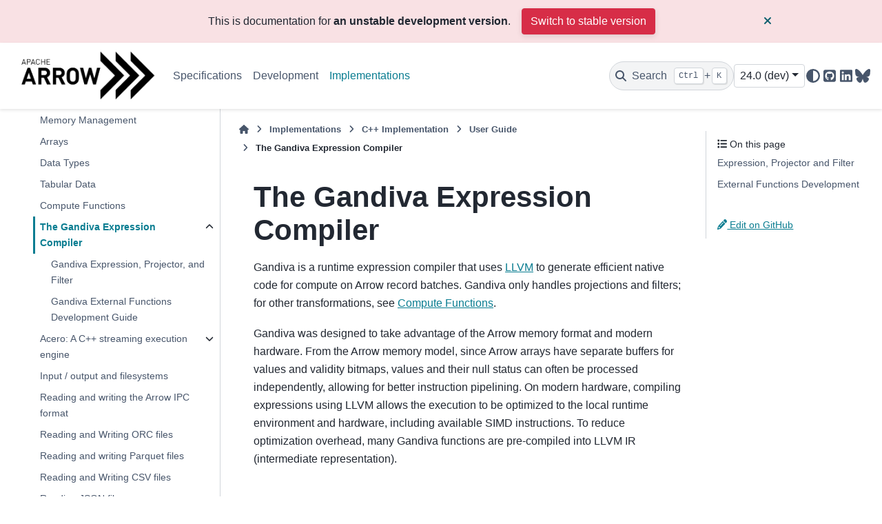

--- FILE ---
content_type: text/html
request_url: https://arrow.apache.org/docs/dev/cpp/gandiva.html
body_size: 16431
content:

<!DOCTYPE html>


<html lang="en" data-content_root="../" >

  <head>
    <meta charset="utf-8" />
    <meta name="viewport" content="width=device-width, initial-scale=1.0" /><meta name="viewport" content="width=device-width, initial-scale=1" />

    <title>The Gandiva Expression Compiler &#8212; Apache Arrow v24.0.0.dev9</title>
  
  
  
  <script data-cfasync="false">
    document.documentElement.dataset.mode = localStorage.getItem("mode") || "";
    document.documentElement.dataset.theme = localStorage.getItem("theme") || "";
  </script>
  <!--
    this give us a css class that will be invisible only if js is disabled
  -->
  <noscript>
    <style>
      .pst-js-only { display: none !important; }

    </style>
  </noscript>
  
  <!-- Loaded before other Sphinx assets -->
  <link href="../_static/styles/theme.css?digest=8878045cc6db502f8baf" rel="stylesheet" />
<link href="../_static/styles/pydata-sphinx-theme.css?digest=8878045cc6db502f8baf" rel="stylesheet" />

    <link rel="stylesheet" type="text/css" href="../_static/pygments.css?v=03e43079" />
    <link rel="stylesheet" type="text/css" href="../_static/copybutton.css?v=76b2166b" />
    <link rel="stylesheet" type="text/css" href="../_static/sphinx-design.min.css?v=95c83b7e" />
    <link rel="stylesheet" type="text/css" href="../_static/theme_overrides.css?v=8dcd28dc" />
  
  <!-- So that users can add custom icons -->
  <script src="../_static/scripts/fontawesome.js?digest=8878045cc6db502f8baf"></script>
  <!-- Pre-loaded scripts that we'll load fully later -->
  <link rel="preload" as="script" href="../_static/scripts/bootstrap.js?digest=8878045cc6db502f8baf" />
<link rel="preload" as="script" href="../_static/scripts/pydata-sphinx-theme.js?digest=8878045cc6db502f8baf" />

    <script src="../_static/documentation_options.js?v=ae6b41f8"></script>
    <script src="../_static/doctools.js?v=9bcbadda"></script>
    <script src="../_static/sphinx_highlight.js?v=dc90522c"></script>
    <script src="../_static/clipboard.min.js?v=a7894cd8"></script>
    <script src="../_static/copybutton.js?v=3bb21c8c"></script>
    <script src="../_static/design-tabs.js?v=f930bc37"></script>
    <script>DOCUMENTATION_OPTIONS.pagename = 'cpp/gandiva';</script>
    <script>
        DOCUMENTATION_OPTIONS.theme_version = '0.16.1';
        DOCUMENTATION_OPTIONS.theme_switcher_json_url = '/docs/_static/versions.json';
        DOCUMENTATION_OPTIONS.theme_switcher_version_match = 'dev/';
        DOCUMENTATION_OPTIONS.show_version_warning_banner =
            true;
        </script>
    <link rel="canonical" href="https://arrow.apache.org/docs/cpp/gandiva.html" />
    <link rel="icon" href="../_static/favicon.ico"/>
    <link rel="index" title="Index" href="../genindex.html" />
    <link rel="search" title="Search" href="../search.html" />
    <link rel="next" title="Gandiva Expression, Projector, and Filter" href="gandiva/expr_projector_filter.html" />
    <link rel="prev" title="Compute Functions" href="compute.html" />
  
  <meta name="viewport" content="width=device-width, initial-scale=1"/>
  <meta name="docsearch:language" content="en"/>
  <meta name="docsearch:version" content="24.0.0.dev9" />

  <!-- Matomo -->
  <script>
    var _paq = window._paq = window._paq || [];
    /* tracker methods like "setCustomDimension" should be called before "trackPageView" */
    /* We explicitly disable cookie tracking to avoid privacy issues */
    _paq.push(['disableCookies']);
    _paq.push(['trackPageView']);
    _paq.push(['enableLinkTracking']);
    (function() {
      var u="https://analytics.apache.org/";
      _paq.push(['setTrackerUrl', u+'matomo.php']);
      _paq.push(['setSiteId', '20']);
      var d=document, g=d.createElement('script'), s=d.getElementsByTagName('script')[0];
      g.async=true; g.src=u+'matomo.js'; s.parentNode.insertBefore(g,s);
    })();
  </script>
  <!-- End Matomo Code -->

  </head>
  
  
  <body data-bs-spy="scroll" data-bs-target=".bd-toc-nav" data-offset="180" data-bs-root-margin="0px 0px -60%" data-default-mode="">

  
  
  <div id="pst-skip-link" class="skip-link d-print-none"><a href="#main-content">Skip to main content</a></div>
  
  <div id="pst-scroll-pixel-helper"></div>
  
  <button type="button" class="btn rounded-pill" id="pst-back-to-top">
    <i class="fa-solid fa-arrow-up"></i>Back to top</button>

  
  <dialog id="pst-search-dialog">
    
<form class="bd-search d-flex align-items-center"
      action="../search.html"
      method="get">
  <i class="fa-solid fa-magnifying-glass"></i>
  <input type="search"
         class="form-control"
         name="q"
         placeholder="Search the docs ..."
         aria-label="Search the docs ..."
         autocomplete="off"
         autocorrect="off"
         autocapitalize="off"
         spellcheck="false"/>
  <span class="search-button__kbd-shortcut"><kbd class="kbd-shortcut__modifier">Ctrl</kbd>+<kbd>K</kbd></span>
</form>
  </dialog>

  <div class="pst-async-banner-revealer d-none">
  <aside id="bd-header-version-warning" class="d-none d-print-none" aria-label="Version warning"></aside>
</div>

  
    <header class="bd-header navbar navbar-expand-lg bd-navbar d-print-none">
<div class="bd-header__inner bd-page-width">
  <button class="pst-navbar-icon sidebar-toggle primary-toggle" aria-label="Site navigation">
    <span class="fa-solid fa-bars"></span>
  </button>
  
  
  <div class=" navbar-header-items__start">
    
      <div class="navbar-item">

  
    
  

<a class="navbar-brand logo" href="../index.html">
  
  
  
  
  
    
    
      
    
    
    <img src="../_static/arrow.png" class="logo__image only-light" alt="Apache Arrow v24.0.0.dev9 - Home"/>
    <img src="../_static/arrow-dark.png" class="logo__image only-dark pst-js-only" alt="Apache Arrow v24.0.0.dev9 - Home"/>
  
  
</a></div>
    
  </div>
  
  <div class=" navbar-header-items">
    
    <div class="me-auto navbar-header-items__center">
      
        <div class="navbar-item">
<nav>
  <ul class="bd-navbar-elements navbar-nav">
    
<li class="nav-item ">
  <a class="nav-link nav-internal" href="../format/index.html">
    Specifications
  </a>
</li>


<li class="nav-item ">
  <a class="nav-link nav-internal" href="../developers/index.html">
    Development
  </a>
</li>


<li class="nav-item current active">
  <a class="nav-link nav-internal" href="../implementations.html">
    Implementations
  </a>
</li>

  </ul>
</nav></div>
      
    </div>
    
    
    <div class="navbar-header-items__end">
      
        <div class="navbar-item navbar-persistent--container">
          

<button class="btn search-button-field search-button__button pst-js-only" title="Search" aria-label="Search" data-bs-placement="bottom" data-bs-toggle="tooltip">
 <i class="fa-solid fa-magnifying-glass"></i>
 <span class="search-button__default-text">Search</span>
 <span class="search-button__kbd-shortcut"><kbd class="kbd-shortcut__modifier">Ctrl</kbd>+<kbd class="kbd-shortcut__modifier">K</kbd></span>
</button>
        </div>
      
      
        <div class="navbar-item"><div class="kapa-ai-bot">
    <script
        async
        src="https://widget.kapa.ai/kapa-widget.bundle.js"
        data-website-id="9db461d5-ac77-4b3f-a5c5-75efa78339d2"
        data-project-name="Apache Arrow"
        data-project-color="#000000"
        data-project-logo="https://arrow.apache.org/img/arrow-logo_chevrons_white-txt_black-bg.png"
        data-modal-disclaimer="This is a custom LLM with access to all [Arrow documentation](https://arrow.apache.org/docs/). Please include the language you are using in your question, e.g., Python, C++, Java, R, etc."
        data-consent-required="true" 
        data-user-analytics-cookie-enabled="false"
        data-consent-screen-disclaimer="By clicking &quot;I agree, let's chat&quot;, you consent to the use of the AI assistant in accordance with kapa.ai's [Privacy Policy](https://www.kapa.ai/content/privacy-policy). This service uses reCAPTCHA, which requires your consent to Google's [Privacy Policy](https://policies.google.com/privacy) and [Terms of Service](https://policies.google.com/terms). By proceeding, you explicitly agree to both kapa.ai's and Google's privacy policies."
    ></script>
   
</div>

</div>
      
        <div class="navbar-item">
<div class="version-switcher__container dropdown pst-js-only">
  <button id="pst-version-switcher-button-2"
    type="button"
    class="version-switcher__button btn btn-sm dropdown-toggle"
    data-bs-toggle="dropdown"
    aria-haspopup="listbox"
    aria-controls="pst-version-switcher-list-2"
    aria-label="Version switcher list"
  >
    Choose version  <!-- this text may get changed later by javascript -->
    <span class="caret"></span>
  </button>
  <div id="pst-version-switcher-list-2"
    class="version-switcher__menu dropdown-menu list-group-flush py-0"
    role="listbox" aria-labelledby="pst-version-switcher-button-2">
    <!-- dropdown will be populated by javascript on page load -->
  </div>
</div></div>
      
        <div class="navbar-item">

<button class="btn btn-sm nav-link pst-navbar-icon theme-switch-button pst-js-only" aria-label="Color mode" data-bs-title="Color mode"  data-bs-placement="bottom" data-bs-toggle="tooltip">
  <i class="theme-switch fa-solid fa-sun                fa-lg" data-mode="light" title="Light"></i>
  <i class="theme-switch fa-solid fa-moon               fa-lg" data-mode="dark"  title="Dark"></i>
  <i class="theme-switch fa-solid fa-circle-half-stroke fa-lg" data-mode="auto"  title="System Settings"></i>
</button></div>
      
        <div class="navbar-item"><ul class="navbar-icon-links"
    aria-label="Icon Links">
        <li class="nav-item">
          
          
          
          
          
          
          
          
          <a href="https://github.com/apache/arrow" title="GitHub" class="nav-link pst-navbar-icon" rel="noopener" target="_blank" data-bs-toggle="tooltip" data-bs-placement="bottom"><i class="fa-brands fa-square-github fa-lg" aria-hidden="true"></i>
            <span class="sr-only">GitHub</span></a>
        </li>
        <li class="nav-item">
          
          
          
          
          
          
          
          
          <a href="https://www.linkedin.com/company/apache-arrow/" title="LinkedIn" class="nav-link pst-navbar-icon" rel="noopener" target="_blank" data-bs-toggle="tooltip" data-bs-placement="bottom"><i class="fa-brands fa-linkedin fa-lg" aria-hidden="true"></i>
            <span class="sr-only">LinkedIn</span></a>
        </li>
        <li class="nav-item">
          
          
          
          
          
          
          
          
          <a href="https://bsky.app/profile/arrow.apache.org" title="BlueSky" class="nav-link pst-navbar-icon" rel="noopener" target="_blank" data-bs-toggle="tooltip" data-bs-placement="bottom"><i class="fa-brands fa-bluesky fa-lg" aria-hidden="true"></i>
            <span class="sr-only">BlueSky</span></a>
        </li>
</ul></div>
      
    </div>
    
  </div>
  
  
    <div class="navbar-persistent--mobile">

<button class="btn search-button-field search-button__button pst-js-only" title="Search" aria-label="Search" data-bs-placement="bottom" data-bs-toggle="tooltip">
 <i class="fa-solid fa-magnifying-glass"></i>
 <span class="search-button__default-text">Search</span>
 <span class="search-button__kbd-shortcut"><kbd class="kbd-shortcut__modifier">Ctrl</kbd>+<kbd class="kbd-shortcut__modifier">K</kbd></span>
</button>
    </div>
  

  
    <button class="pst-navbar-icon sidebar-toggle secondary-toggle" aria-label="On this page">
      <span class="fa-solid fa-outdent"></span>
    </button>
  
</div>

    </header>
  

  <div class="bd-container">
    <div class="bd-container__inner bd-page-width">
      
      
      
      <dialog id="pst-primary-sidebar-modal"></dialog>
      <div id="pst-primary-sidebar" class="bd-sidebar-primary bd-sidebar">
        

  
  <div class="sidebar-header-items sidebar-primary__section">
    
    
      <div class="sidebar-header-items__center">
        
          
          
            <div class="navbar-item">
<nav>
  <ul class="bd-navbar-elements navbar-nav">
    
<li class="nav-item ">
  <a class="nav-link nav-internal" href="../format/index.html">
    Specifications
  </a>
</li>


<li class="nav-item ">
  <a class="nav-link nav-internal" href="../developers/index.html">
    Development
  </a>
</li>


<li class="nav-item current active">
  <a class="nav-link nav-internal" href="../implementations.html">
    Implementations
  </a>
</li>

  </ul>
</nav></div>
          
        
      </div>
    
    
    
      <div class="sidebar-header-items__end">
        
          <div class="navbar-item"><div class="kapa-ai-bot">
    <script
        async
        src="https://widget.kapa.ai/kapa-widget.bundle.js"
        data-website-id="9db461d5-ac77-4b3f-a5c5-75efa78339d2"
        data-project-name="Apache Arrow"
        data-project-color="#000000"
        data-project-logo="https://arrow.apache.org/img/arrow-logo_chevrons_white-txt_black-bg.png"
        data-modal-disclaimer="This is a custom LLM with access to all [Arrow documentation](https://arrow.apache.org/docs/). Please include the language you are using in your question, e.g., Python, C++, Java, R, etc."
        data-consent-required="true" 
        data-user-analytics-cookie-enabled="false"
        data-consent-screen-disclaimer="By clicking &quot;I agree, let's chat&quot;, you consent to the use of the AI assistant in accordance with kapa.ai's [Privacy Policy](https://www.kapa.ai/content/privacy-policy). This service uses reCAPTCHA, which requires your consent to Google's [Privacy Policy](https://policies.google.com/privacy) and [Terms of Service](https://policies.google.com/terms). By proceeding, you explicitly agree to both kapa.ai's and Google's privacy policies."
    ></script>
   
</div>

</div>
        
          <div class="navbar-item">
<div class="version-switcher__container dropdown pst-js-only">
  <button id="pst-version-switcher-button-3"
    type="button"
    class="version-switcher__button btn btn-sm dropdown-toggle"
    data-bs-toggle="dropdown"
    aria-haspopup="listbox"
    aria-controls="pst-version-switcher-list-3"
    aria-label="Version switcher list"
  >
    Choose version  <!-- this text may get changed later by javascript -->
    <span class="caret"></span>
  </button>
  <div id="pst-version-switcher-list-3"
    class="version-switcher__menu dropdown-menu list-group-flush py-0"
    role="listbox" aria-labelledby="pst-version-switcher-button-3">
    <!-- dropdown will be populated by javascript on page load -->
  </div>
</div></div>
        
          <div class="navbar-item">

<button class="btn btn-sm nav-link pst-navbar-icon theme-switch-button pst-js-only" aria-label="Color mode" data-bs-title="Color mode"  data-bs-placement="bottom" data-bs-toggle="tooltip">
  <i class="theme-switch fa-solid fa-sun                fa-lg" data-mode="light" title="Light"></i>
  <i class="theme-switch fa-solid fa-moon               fa-lg" data-mode="dark"  title="Dark"></i>
  <i class="theme-switch fa-solid fa-circle-half-stroke fa-lg" data-mode="auto"  title="System Settings"></i>
</button></div>
        
          <div class="navbar-item"><ul class="navbar-icon-links"
    aria-label="Icon Links">
        <li class="nav-item">
          
          
          
          
          
          
          
          
          <a href="https://github.com/apache/arrow" title="GitHub" class="nav-link pst-navbar-icon" rel="noopener" target="_blank" data-bs-toggle="tooltip" data-bs-placement="bottom"><i class="fa-brands fa-square-github fa-lg" aria-hidden="true"></i>
            <span class="sr-only">GitHub</span></a>
        </li>
        <li class="nav-item">
          
          
          
          
          
          
          
          
          <a href="https://www.linkedin.com/company/apache-arrow/" title="LinkedIn" class="nav-link pst-navbar-icon" rel="noopener" target="_blank" data-bs-toggle="tooltip" data-bs-placement="bottom"><i class="fa-brands fa-linkedin fa-lg" aria-hidden="true"></i>
            <span class="sr-only">LinkedIn</span></a>
        </li>
        <li class="nav-item">
          
          
          
          
          
          
          
          
          <a href="https://bsky.app/profile/arrow.apache.org" title="BlueSky" class="nav-link pst-navbar-icon" rel="noopener" target="_blank" data-bs-toggle="tooltip" data-bs-placement="bottom"><i class="fa-brands fa-bluesky fa-lg" aria-hidden="true"></i>
            <span class="sr-only">BlueSky</span></a>
        </li>
</ul></div>
        
      </div>
    
  </div>
  
    <div class="sidebar-primary-items__start sidebar-primary__section">
        <div class="sidebar-primary-item">
<nav class="bd-docs-nav bd-links"
     aria-label="Section Navigation">
  <p class="bd-links__title" role="heading" aria-level="1">Section Navigation</p>
  <div class="bd-toc-item navbar-nav"><ul class="current nav bd-sidenav">
<li class="toctree-l1"><a class="reference external" href="https://arrow.apache.org/dotnet/">.NET</a></li>
<li class="toctree-l1 current active has-children"><a class="reference internal" href="index.html">C++</a><details open="open"><summary><span class="toctree-toggle" role="presentation"><i class="fa-solid fa-chevron-down"></i></span></summary><ul class="current">
<li class="toctree-l2 has-children"><a class="reference internal" href="getting_started.html">Getting Started</a><details><summary><span class="toctree-toggle" role="presentation"><i class="fa-solid fa-chevron-down"></i></span></summary><ul>
<li class="toctree-l3"><a class="reference internal" href="build_system.html">Using Arrow C++ in your own project</a></li>
<li class="toctree-l3"><a class="reference internal" href="conventions.html">Conventions</a></li>
<li class="toctree-l3"><a class="reference internal" href="tutorials/basic_arrow.html">Basic Arrow Data Structures</a></li>
<li class="toctree-l3"><a class="reference internal" href="tutorials/io_tutorial.html">Arrow File I/O</a></li>
<li class="toctree-l3"><a class="reference internal" href="tutorials/compute_tutorial.html">Arrow Compute</a></li>
<li class="toctree-l3"><a class="reference internal" href="tutorials/datasets_tutorial.html">Arrow Datasets</a></li>
</ul>
</details></li>
<li class="toctree-l2 current active has-children"><a class="reference internal" href="user_guide.html">User Guide</a><details open="open"><summary><span class="toctree-toggle" role="presentation"><i class="fa-solid fa-chevron-down"></i></span></summary><ul class="current">
<li class="toctree-l3"><a class="reference internal" href="overview.html">High-Level Overview</a></li>
<li class="toctree-l3"><a class="reference internal" href="memory.html">Memory Management</a></li>
<li class="toctree-l3"><a class="reference internal" href="arrays.html">Arrays</a></li>
<li class="toctree-l3"><a class="reference internal" href="datatypes.html">Data Types</a></li>
<li class="toctree-l3"><a class="reference internal" href="tables.html">Tabular Data</a></li>
<li class="toctree-l3"><a class="reference internal" href="compute.html">Compute Functions</a></li>
<li class="toctree-l3 current active has-children"><a class="current reference internal" href="#">The Gandiva Expression Compiler</a><details open="open"><summary><span class="toctree-toggle" role="presentation"><i class="fa-solid fa-chevron-down"></i></span></summary><ul>
<li class="toctree-l4"><a class="reference internal" href="gandiva/expr_projector_filter.html">Gandiva Expression, Projector, and Filter</a></li>
<li class="toctree-l4"><a class="reference internal" href="gandiva/external_func.html">Gandiva External Functions Development Guide</a></li>
</ul>
</details></li>
<li class="toctree-l3 has-children"><a class="reference internal" href="acero.html">Acero: A C++ streaming execution engine</a><details><summary><span class="toctree-toggle" role="presentation"><i class="fa-solid fa-chevron-down"></i></span></summary><ul>
<li class="toctree-l4"><a class="reference internal" href="acero/overview.html">Acero Overview</a></li>
<li class="toctree-l4"><a class="reference internal" href="acero/user_guide.html">Acero User’s Guide</a></li>
<li class="toctree-l4"><a class="reference internal" href="acero/substrait.html">Using Acero with Substrait</a></li>
</ul>
</details></li>
<li class="toctree-l3"><a class="reference internal" href="io.html">Input / output and filesystems</a></li>
<li class="toctree-l3"><a class="reference internal" href="ipc.html">Reading and writing the Arrow IPC format</a></li>
<li class="toctree-l3"><a class="reference internal" href="orc.html">Reading and Writing ORC files</a></li>
<li class="toctree-l3"><a class="reference internal" href="parquet.html">Reading and writing Parquet files</a></li>
<li class="toctree-l3"><a class="reference internal" href="csv.html">Reading and Writing CSV files</a></li>
<li class="toctree-l3"><a class="reference internal" href="json.html">Reading JSON files</a></li>
<li class="toctree-l3"><a class="reference internal" href="dataset.html">Tabular Datasets</a></li>
<li class="toctree-l3"><a class="reference internal" href="flight.html">Arrow Flight RPC</a></li>
<li class="toctree-l3"><a class="reference internal" href="gdb.html">Debugging code using Arrow</a></li>
<li class="toctree-l3"><a class="reference internal" href="threading.html">Thread Management</a></li>
<li class="toctree-l3"><a class="reference internal" href="opentelemetry.html">OpenTelemetry</a></li>
<li class="toctree-l3"><a class="reference internal" href="env_vars.html">Environment Variables</a></li>
</ul>
</details></li>
<li class="toctree-l2 has-children"><a class="reference internal" href="examples/index.html">Examples</a><details><summary><span class="toctree-toggle" role="presentation"><i class="fa-solid fa-chevron-down"></i></span></summary><ul>
<li class="toctree-l3"><a class="reference internal" href="examples/cmake_minimal_build.html">Minimal build using CMake</a></li>
<li class="toctree-l3"><a class="reference internal" href="examples/compute_and_write_example.html">Compute and Write CSV Example</a></li>
<li class="toctree-l3"><a class="reference internal" href="examples/dataset_documentation_example.html">Arrow Datasets example</a></li>
<li class="toctree-l3"><a class="reference internal" href="examples/parquet_column_encryption.html">Parquet column encryption</a></li>
<li class="toctree-l3"><a class="reference internal" href="examples/row_columnar_conversion.html">Row to columnar conversion</a></li>
<li class="toctree-l3"><a class="reference internal" href="examples/tuple_range_conversion.html">std::tuple-like ranges to Arrow</a></li>
<li class="toctree-l3"><a class="reference internal" href="examples/converting_recordbatch_to_tensor.html">Converting RecordBatch to Tensor</a></li>
</ul>
</details></li>
<li class="toctree-l2 has-children"><a class="reference internal" href="api.html">API Reference</a><details><summary><span class="toctree-toggle" role="presentation"><i class="fa-solid fa-chevron-down"></i></span></summary><ul>
<li class="toctree-l3"><a class="reference internal" href="api/support.html">Programming Support</a></li>
<li class="toctree-l3"><a class="reference internal" href="api/memory.html">Memory (management)</a></li>
<li class="toctree-l3"><a class="reference internal" href="api/thread.html">Thread (management)</a></li>
<li class="toctree-l3"><a class="reference internal" href="api/datatype.html">Data Types</a></li>
<li class="toctree-l3"><a class="reference internal" href="api/array.html">Arrays</a></li>
<li class="toctree-l3"><a class="reference internal" href="api/extension.html">Extension</a></li>
<li class="toctree-l3"><a class="reference internal" href="api/scalar.html">Scalars</a></li>
<li class="toctree-l3"><a class="reference internal" href="api/builder.html">Array Builders</a></li>
<li class="toctree-l3"><a class="reference internal" href="api/table.html">Two-dimensional Datasets</a></li>
<li class="toctree-l3"><a class="reference internal" href="api/c_abi.html">C Interfaces</a></li>
<li class="toctree-l3"><a class="reference internal" href="api/compute.html">Compute Functions</a></li>
<li class="toctree-l3"><a class="reference internal" href="api/acero.html">Streaming Execution (Acero)</a></li>
<li class="toctree-l3"><a class="reference internal" href="api/gandiva.html">Gandiva Expression Compiler</a></li>
<li class="toctree-l3"><a class="reference internal" href="api/tensor.html">Tensors</a></li>
<li class="toctree-l3"><a class="reference internal" href="api/utilities.html">Utilities</a></li>
<li class="toctree-l3"><a class="reference internal" href="api/async.html">Asynchronous programming</a></li>
<li class="toctree-l3"><a class="reference internal" href="api/io.html">Input / output</a></li>
<li class="toctree-l3"><a class="reference internal" href="api/ipc.html">Arrow IPC</a></li>
<li class="toctree-l3"><a class="reference internal" href="api/formats.html">File Formats</a></li>
<li class="toctree-l3"><a class="reference internal" href="api/cuda.html">CUDA support</a></li>
<li class="toctree-l3"><a class="reference internal" href="api/flight.html">Arrow Flight RPC</a></li>
<li class="toctree-l3"><a class="reference internal" href="api/flightsql.html">Arrow Flight SQL</a></li>
<li class="toctree-l3"><a class="reference internal" href="api/filesystem.html">Filesystems</a></li>
<li class="toctree-l3"><a class="reference internal" href="api/dataset.html">Dataset</a></li>
</ul>
</details></li>
<li class="toctree-l2 has-children"><a class="reference internal" href="../developers/cpp/index.html">C++ Development</a><details><summary><span class="toctree-toggle" role="presentation"><i class="fa-solid fa-chevron-down"></i></span></summary><ul>
<li class="toctree-l3"><a class="reference internal" href="../developers/cpp/building.html">Building Arrow C++</a></li>
<li class="toctree-l3"><a class="reference internal" href="../developers/cpp/development.html">Development Guidelines</a></li>
<li class="toctree-l3"><a class="reference internal" href="../developers/cpp/windows.html">Developing on Windows</a></li>
<li class="toctree-l3"><a class="reference internal" href="../developers/cpp/emscripten.html">Cross compiling for WebAssembly with Emscripten</a></li>
<li class="toctree-l3"><a class="reference internal" href="../developers/cpp/conventions.html">Conventions</a></li>
<li class="toctree-l3"><a class="reference internal" href="../developers/cpp/fuzzing.html">Fuzzing Arrow C++</a></li>
<li class="toctree-l3"><a class="reference internal" href="../developers/cpp/compute.html">Developing Arrow C++ Compute</a></li>
<li class="toctree-l3 has-children"><a class="reference internal" href="../developers/cpp/acero.html">Developing Acero</a><details><summary><span class="toctree-toggle" role="presentation"><i class="fa-solid fa-chevron-down"></i></span></summary><ul>
<li class="toctree-l4"><a class="reference internal" href="../developers/cpp/acero/swiss_table.html">Swiss Table</a></li>
</ul>
</details></li>
</ul>
</details></li>
<li class="toctree-l2"><a class="reference external" href="https://arrow.apache.org/cookbook/cpp/">C++ Cookbook</a></li>
</ul>
</details></li>
<li class="toctree-l1 has-children"><a class="reference internal" href="../c_glib/index.html">C GLib</a><details><summary><span class="toctree-toggle" role="presentation"><i class="fa-solid fa-chevron-down"></i></span></summary><ul>
<li class="toctree-l2"><a class="reference internal" href="../c_glib/arrow-glib/index.html">Apache Arrow GLib</a></li>
<li class="toctree-l2"><a class="reference internal" href="../c_glib/arrow-cuda-glib/index.html">Apache Arrow CUDA GLib</a></li>
<li class="toctree-l2"><a class="reference internal" href="../c_glib/arrow-dataset-glib/index.html">Apache Arrow Dataset</a></li>
<li class="toctree-l2"><a class="reference internal" href="../c_glib/arrow-flight-glib/index.html">Apache Arrow Flight GLib</a></li>
<li class="toctree-l2"><a class="reference internal" href="../c_glib/arrow-flight-sql-glib/index.html">Apache Arrow Flight SQL GLib</a></li>
<li class="toctree-l2"><a class="reference internal" href="../c_glib/parquet-glib/index.html">Apache Parquet GLib</a></li>
<li class="toctree-l2"><a class="reference internal" href="../c_glib/gandiva-glib/index.html">Gandiva GLib</a></li>
</ul>
</details></li>
<li class="toctree-l1"><a class="reference external" href="https://arrow.apache.org/go/">Go</a></li>
<li class="toctree-l1"><a class="reference external" href="https://arrow.apache.org/js/current/">JavaScript</a></li>
<li class="toctree-l1"><a class="reference external" href="https://arrow.apache.org/julia/">Julia</a></li>
<li class="toctree-l1"><a class="reference external" href="https://github.com/apache/arrow/blob/main/matlab/README.md">MATLAB</a></li>
<li class="toctree-l1 has-children"><a class="reference internal" href="../python/index.html">Python</a><details><summary><span class="toctree-toggle" role="presentation"><i class="fa-solid fa-chevron-down"></i></span></summary><ul>
<li class="toctree-l2"><a class="reference internal" href="../python/install.html">Installing PyArrow</a></li>
<li class="toctree-l2"><a class="reference internal" href="../python/getstarted.html">Getting Started</a></li>
<li class="toctree-l2"><a class="reference internal" href="../python/data.html">Data Types and In-Memory Data Model</a></li>
<li class="toctree-l2"><a class="reference internal" href="../python/compute.html">Compute Functions</a></li>
<li class="toctree-l2"><a class="reference internal" href="../python/memory.html">Memory and IO Interfaces</a></li>
<li class="toctree-l2"><a class="reference internal" href="../python/ipc.html">Streaming, Serialization, and IPC</a></li>
<li class="toctree-l2"><a class="reference internal" href="../python/filesystems.html">Filesystem Interface</a></li>
<li class="toctree-l2"><a class="reference internal" href="../python/numpy.html">NumPy Integration</a></li>
<li class="toctree-l2"><a class="reference internal" href="../python/pandas.html">Pandas Integration</a></li>
<li class="toctree-l2"><a class="reference internal" href="../python/interchange_protocol.html">Dataframe Interchange Protocol</a></li>
<li class="toctree-l2"><a class="reference internal" href="../python/dlpack.html">The DLPack Protocol</a></li>
<li class="toctree-l2"><a class="reference internal" href="../python/timestamps.html">Timestamps</a></li>
<li class="toctree-l2"><a class="reference internal" href="../python/orc.html">Reading and Writing the Apache ORC Format</a></li>
<li class="toctree-l2"><a class="reference internal" href="../python/csv.html">Reading and Writing CSV files</a></li>
<li class="toctree-l2"><a class="reference internal" href="../python/feather.html">Feather File Format</a></li>
<li class="toctree-l2"><a class="reference internal" href="../python/json.html">Reading JSON files</a></li>
<li class="toctree-l2"><a class="reference internal" href="../python/parquet.html">Reading and Writing the Apache Parquet Format</a></li>
<li class="toctree-l2"><a class="reference internal" href="../python/dataset.html">Tabular Datasets</a></li>
<li class="toctree-l2"><a class="reference internal" href="../python/flight.html">Arrow Flight RPC</a></li>
<li class="toctree-l2"><a class="reference internal" href="../python/extending_types.html">Extending PyArrow</a></li>
<li class="toctree-l2 has-children"><a class="reference internal" href="../python/integration.html">PyArrow Integrations</a><details><summary><span class="toctree-toggle" role="presentation"><i class="fa-solid fa-chevron-down"></i></span></summary><ul>
<li class="toctree-l3"><a class="reference internal" href="../python/integration/substrait.html">Substrait</a></li>
<li class="toctree-l3"><a class="reference internal" href="../python/integration/python_r.html">Integrating PyArrow with R</a></li>
<li class="toctree-l3"><a class="reference internal" href="../python/integration/python_java.html">Integrating PyArrow with Java</a></li>
<li class="toctree-l3"><a class="reference internal" href="../python/integration/extending.html">Using pyarrow from C++ and Cython Code</a></li>
<li class="toctree-l3"><a class="reference internal" href="../python/integration/cuda.html">CUDA Integration</a></li>
</ul>
</details></li>
<li class="toctree-l2"><a class="reference internal" href="../python/env_vars.html">Environment Variables</a></li>
<li class="toctree-l2 has-children"><a class="reference internal" href="../python/api.html">API Reference</a><details><summary><span class="toctree-toggle" role="presentation"><i class="fa-solid fa-chevron-down"></i></span></summary><ul>
<li class="toctree-l3 has-children"><a class="reference internal" href="../python/api/datatypes.html">Data Types and Schemas</a><details><summary><span class="toctree-toggle" role="presentation"><i class="fa-solid fa-chevron-down"></i></span></summary><ul>
<li class="toctree-l4"><a class="reference internal" href="../python/generated/pyarrow.null.html">pyarrow.null</a></li>
<li class="toctree-l4"><a class="reference internal" href="../python/generated/pyarrow.bool_.html">pyarrow.bool_</a></li>
<li class="toctree-l4"><a class="reference internal" href="../python/generated/pyarrow.int8.html">pyarrow.int8</a></li>
<li class="toctree-l4"><a class="reference internal" href="../python/generated/pyarrow.int16.html">pyarrow.int16</a></li>
<li class="toctree-l4"><a class="reference internal" href="../python/generated/pyarrow.int32.html">pyarrow.int32</a></li>
<li class="toctree-l4"><a class="reference internal" href="../python/generated/pyarrow.int64.html">pyarrow.int64</a></li>
<li class="toctree-l4"><a class="reference internal" href="../python/generated/pyarrow.uint8.html">pyarrow.uint8</a></li>
<li class="toctree-l4"><a class="reference internal" href="../python/generated/pyarrow.uint16.html">pyarrow.uint16</a></li>
<li class="toctree-l4"><a class="reference internal" href="../python/generated/pyarrow.uint32.html">pyarrow.uint32</a></li>
<li class="toctree-l4"><a class="reference internal" href="../python/generated/pyarrow.uint64.html">pyarrow.uint64</a></li>
<li class="toctree-l4"><a class="reference internal" href="../python/generated/pyarrow.float16.html">pyarrow.float16</a></li>
<li class="toctree-l4"><a class="reference internal" href="../python/generated/pyarrow.float32.html">pyarrow.float32</a></li>
<li class="toctree-l4"><a class="reference internal" href="../python/generated/pyarrow.float64.html">pyarrow.float64</a></li>
<li class="toctree-l4"><a class="reference internal" href="../python/generated/pyarrow.time32.html">pyarrow.time32</a></li>
<li class="toctree-l4"><a class="reference internal" href="../python/generated/pyarrow.time64.html">pyarrow.time64</a></li>
<li class="toctree-l4"><a class="reference internal" href="../python/generated/pyarrow.timestamp.html">pyarrow.timestamp</a></li>
<li class="toctree-l4"><a class="reference internal" href="../python/generated/pyarrow.date32.html">pyarrow.date32</a></li>
<li class="toctree-l4"><a class="reference internal" href="../python/generated/pyarrow.date64.html">pyarrow.date64</a></li>
<li class="toctree-l4"><a class="reference internal" href="../python/generated/pyarrow.duration.html">pyarrow.duration</a></li>
<li class="toctree-l4"><a class="reference internal" href="../python/generated/pyarrow.month_day_nano_interval.html">pyarrow.month_day_nano_interval</a></li>
<li class="toctree-l4"><a class="reference internal" href="../python/generated/pyarrow.binary.html">pyarrow.binary</a></li>
<li class="toctree-l4"><a class="reference internal" href="../python/generated/pyarrow.string.html">pyarrow.string</a></li>
<li class="toctree-l4"><a class="reference internal" href="../python/generated/pyarrow.utf8.html">pyarrow.utf8</a></li>
<li class="toctree-l4"><a class="reference internal" href="../python/generated/pyarrow.large_binary.html">pyarrow.large_binary</a></li>
<li class="toctree-l4"><a class="reference internal" href="../python/generated/pyarrow.large_string.html">pyarrow.large_string</a></li>
<li class="toctree-l4"><a class="reference internal" href="../python/generated/pyarrow.large_utf8.html">pyarrow.large_utf8</a></li>
<li class="toctree-l4"><a class="reference internal" href="../python/generated/pyarrow.binary_view.html">pyarrow.binary_view</a></li>
<li class="toctree-l4"><a class="reference internal" href="../python/generated/pyarrow.string_view.html">pyarrow.string_view</a></li>
<li class="toctree-l4"><a class="reference internal" href="../python/generated/pyarrow.decimal128.html">pyarrow.decimal128</a></li>
<li class="toctree-l4"><a class="reference internal" href="../python/generated/pyarrow.decimal256.html">pyarrow.decimal256</a></li>
<li class="toctree-l4"><a class="reference internal" href="../python/generated/pyarrow.list_.html">pyarrow.list_</a></li>
<li class="toctree-l4"><a class="reference internal" href="../python/generated/pyarrow.large_list.html">pyarrow.large_list</a></li>
<li class="toctree-l4"><a class="reference internal" href="../python/generated/pyarrow.list_view.html">pyarrow.list_view</a></li>
<li class="toctree-l4"><a class="reference internal" href="../python/generated/pyarrow.large_list_view.html">pyarrow.large_list_view</a></li>
<li class="toctree-l4"><a class="reference internal" href="../python/generated/pyarrow.map_.html">pyarrow.map_</a></li>
<li class="toctree-l4"><a class="reference internal" href="../python/generated/pyarrow.struct.html">pyarrow.struct</a></li>
<li class="toctree-l4"><a class="reference internal" href="../python/generated/pyarrow.dictionary.html">pyarrow.dictionary</a></li>
<li class="toctree-l4"><a class="reference internal" href="../python/generated/pyarrow.run_end_encoded.html">pyarrow.run_end_encoded</a></li>
<li class="toctree-l4"><a class="reference internal" href="../python/generated/pyarrow.fixed_shape_tensor.html">pyarrow.fixed_shape_tensor</a></li>
<li class="toctree-l4"><a class="reference internal" href="../python/generated/pyarrow.union.html">pyarrow.union</a></li>
<li class="toctree-l4"><a class="reference internal" href="../python/generated/pyarrow.dense_union.html">pyarrow.dense_union</a></li>
<li class="toctree-l4"><a class="reference internal" href="../python/generated/pyarrow.sparse_union.html">pyarrow.sparse_union</a></li>
<li class="toctree-l4"><a class="reference internal" href="../python/generated/pyarrow.opaque.html">pyarrow.opaque</a></li>
<li class="toctree-l4"><a class="reference internal" href="../python/generated/pyarrow.bool8.html">pyarrow.bool8</a></li>
<li class="toctree-l4"><a class="reference internal" href="../python/generated/pyarrow.uuid.html">pyarrow.uuid</a></li>
<li class="toctree-l4"><a class="reference internal" href="../python/generated/pyarrow.json_.html">pyarrow.json_</a></li>
<li class="toctree-l4"><a class="reference internal" href="../python/generated/pyarrow.field.html">pyarrow.field</a></li>
<li class="toctree-l4"><a class="reference internal" href="../python/generated/pyarrow.schema.html">pyarrow.schema</a></li>
<li class="toctree-l4"><a class="reference internal" href="../python/generated/pyarrow.from_numpy_dtype.html">pyarrow.from_numpy_dtype</a></li>
<li class="toctree-l4"><a class="reference internal" href="../python/generated/pyarrow.unify_schemas.html">pyarrow.unify_schemas</a></li>
<li class="toctree-l4"><a class="reference internal" href="../python/generated/pyarrow.DataType.html">pyarrow.DataType</a></li>
<li class="toctree-l4"><a class="reference internal" href="../python/generated/pyarrow.DictionaryType.html">pyarrow.DictionaryType</a></li>
<li class="toctree-l4"><a class="reference internal" href="../python/generated/pyarrow.ListType.html">pyarrow.ListType</a></li>
<li class="toctree-l4"><a class="reference internal" href="../python/generated/pyarrow.ListViewType.html">pyarrow.ListViewType</a></li>
<li class="toctree-l4"><a class="reference internal" href="../python/generated/pyarrow.FixedSizeListType.html">pyarrow.FixedSizeListType</a></li>
<li class="toctree-l4"><a class="reference internal" href="../python/generated/pyarrow.LargeListType.html">pyarrow.LargeListType</a></li>
<li class="toctree-l4"><a class="reference internal" href="../python/generated/pyarrow.LargeListViewType.html">pyarrow.LargeListViewType</a></li>
<li class="toctree-l4"><a class="reference internal" href="../python/generated/pyarrow.MapType.html">pyarrow.MapType</a></li>
<li class="toctree-l4"><a class="reference internal" href="../python/generated/pyarrow.StructType.html">pyarrow.StructType</a></li>
<li class="toctree-l4"><a class="reference internal" href="../python/generated/pyarrow.UnionType.html">pyarrow.UnionType</a></li>
<li class="toctree-l4"><a class="reference internal" href="../python/generated/pyarrow.DenseUnionType.html">pyarrow.DenseUnionType</a></li>
<li class="toctree-l4"><a class="reference internal" href="../python/generated/pyarrow.SparseUnionType.html">pyarrow.SparseUnionType</a></li>
<li class="toctree-l4"><a class="reference internal" href="../python/generated/pyarrow.TimestampType.html">pyarrow.TimestampType</a></li>
<li class="toctree-l4"><a class="reference internal" href="../python/generated/pyarrow.Time32Type.html">pyarrow.Time32Type</a></li>
<li class="toctree-l4"><a class="reference internal" href="../python/generated/pyarrow.Time64Type.html">pyarrow.Time64Type</a></li>
<li class="toctree-l4"><a class="reference internal" href="../python/generated/pyarrow.DurationType.html">pyarrow.DurationType</a></li>
<li class="toctree-l4"><a class="reference internal" href="../python/generated/pyarrow.FixedSizeBinaryType.html">pyarrow.FixedSizeBinaryType</a></li>
<li class="toctree-l4"><a class="reference internal" href="../python/generated/pyarrow.Decimal32Type.html">pyarrow.Decimal32Type</a></li>
<li class="toctree-l4"><a class="reference internal" href="../python/generated/pyarrow.Decimal64Type.html">pyarrow.Decimal64Type</a></li>
<li class="toctree-l4"><a class="reference internal" href="../python/generated/pyarrow.Decimal128Type.html">pyarrow.Decimal128Type</a></li>
<li class="toctree-l4"><a class="reference internal" href="../python/generated/pyarrow.Decimal256Type.html">pyarrow.Decimal256Type</a></li>
<li class="toctree-l4"><a class="reference internal" href="../python/generated/pyarrow.Field.html">pyarrow.Field</a></li>
<li class="toctree-l4"><a class="reference internal" href="../python/generated/pyarrow.Schema.html">pyarrow.Schema</a></li>
<li class="toctree-l4"><a class="reference internal" href="../python/generated/pyarrow.RunEndEncodedType.html">pyarrow.RunEndEncodedType</a></li>
<li class="toctree-l4"><a class="reference internal" href="../python/generated/pyarrow.BaseExtensionType.html">pyarrow.BaseExtensionType</a></li>
<li class="toctree-l4"><a class="reference internal" href="../python/generated/pyarrow.ExtensionType.html">pyarrow.ExtensionType</a></li>
<li class="toctree-l4"><a class="reference internal" href="../python/generated/pyarrow.UnknownExtensionType.html">pyarrow.UnknownExtensionType</a></li>
<li class="toctree-l4"><a class="reference internal" href="../python/generated/pyarrow.register_extension_type.html">pyarrow.register_extension_type</a></li>
<li class="toctree-l4"><a class="reference internal" href="../python/generated/pyarrow.unregister_extension_type.html">pyarrow.unregister_extension_type</a></li>
<li class="toctree-l4"><a class="reference internal" href="../python/generated/pyarrow.FixedShapeTensorType.html">pyarrow.FixedShapeTensorType</a></li>
<li class="toctree-l4"><a class="reference internal" href="../python/generated/pyarrow.OpaqueType.html">pyarrow.OpaqueType</a></li>
<li class="toctree-l4"><a class="reference internal" href="../python/generated/pyarrow.JsonType.html">pyarrow.JsonType</a></li>
<li class="toctree-l4"><a class="reference internal" href="../python/generated/pyarrow.UuidType.html">pyarrow.UuidType</a></li>
<li class="toctree-l4"><a class="reference internal" href="../python/generated/pyarrow.Bool8Type.html">pyarrow.Bool8Type</a></li>
<li class="toctree-l4"><a class="reference internal" href="../python/generated/pyarrow.types.is_boolean.html">pyarrow.types.is_boolean</a></li>
<li class="toctree-l4"><a class="reference internal" href="../python/generated/pyarrow.types.is_integer.html">pyarrow.types.is_integer</a></li>
<li class="toctree-l4"><a class="reference internal" href="../python/generated/pyarrow.types.is_signed_integer.html">pyarrow.types.is_signed_integer</a></li>
<li class="toctree-l4"><a class="reference internal" href="../python/generated/pyarrow.types.is_unsigned_integer.html">pyarrow.types.is_unsigned_integer</a></li>
<li class="toctree-l4"><a class="reference internal" href="../python/generated/pyarrow.types.is_int8.html">pyarrow.types.is_int8</a></li>
<li class="toctree-l4"><a class="reference internal" href="../python/generated/pyarrow.types.is_int16.html">pyarrow.types.is_int16</a></li>
<li class="toctree-l4"><a class="reference internal" href="../python/generated/pyarrow.types.is_int32.html">pyarrow.types.is_int32</a></li>
<li class="toctree-l4"><a class="reference internal" href="../python/generated/pyarrow.types.is_int64.html">pyarrow.types.is_int64</a></li>
<li class="toctree-l4"><a class="reference internal" href="../python/generated/pyarrow.types.is_uint8.html">pyarrow.types.is_uint8</a></li>
<li class="toctree-l4"><a class="reference internal" href="../python/generated/pyarrow.types.is_uint16.html">pyarrow.types.is_uint16</a></li>
<li class="toctree-l4"><a class="reference internal" href="../python/generated/pyarrow.types.is_uint32.html">pyarrow.types.is_uint32</a></li>
<li class="toctree-l4"><a class="reference internal" href="../python/generated/pyarrow.types.is_uint64.html">pyarrow.types.is_uint64</a></li>
<li class="toctree-l4"><a class="reference internal" href="../python/generated/pyarrow.types.is_floating.html">pyarrow.types.is_floating</a></li>
<li class="toctree-l4"><a class="reference internal" href="../python/generated/pyarrow.types.is_float16.html">pyarrow.types.is_float16</a></li>
<li class="toctree-l4"><a class="reference internal" href="../python/generated/pyarrow.types.is_float32.html">pyarrow.types.is_float32</a></li>
<li class="toctree-l4"><a class="reference internal" href="../python/generated/pyarrow.types.is_float64.html">pyarrow.types.is_float64</a></li>
<li class="toctree-l4"><a class="reference internal" href="../python/generated/pyarrow.types.is_decimal.html">pyarrow.types.is_decimal</a></li>
<li class="toctree-l4"><a class="reference internal" href="../python/generated/pyarrow.types.is_decimal128.html">pyarrow.types.is_decimal128</a></li>
<li class="toctree-l4"><a class="reference internal" href="../python/generated/pyarrow.types.is_decimal256.html">pyarrow.types.is_decimal256</a></li>
<li class="toctree-l4"><a class="reference internal" href="../python/generated/pyarrow.types.is_list.html">pyarrow.types.is_list</a></li>
<li class="toctree-l4"><a class="reference internal" href="../python/generated/pyarrow.types.is_large_list.html">pyarrow.types.is_large_list</a></li>
<li class="toctree-l4"><a class="reference internal" href="../python/generated/pyarrow.types.is_fixed_size_list.html">pyarrow.types.is_fixed_size_list</a></li>
<li class="toctree-l4"><a class="reference internal" href="../python/generated/pyarrow.types.is_list_view.html">pyarrow.types.is_list_view</a></li>
<li class="toctree-l4"><a class="reference internal" href="../python/generated/pyarrow.types.is_large_list_view.html">pyarrow.types.is_large_list_view</a></li>
<li class="toctree-l4"><a class="reference internal" href="../python/generated/pyarrow.types.is_struct.html">pyarrow.types.is_struct</a></li>
<li class="toctree-l4"><a class="reference internal" href="../python/generated/pyarrow.types.is_union.html">pyarrow.types.is_union</a></li>
<li class="toctree-l4"><a class="reference internal" href="../python/generated/pyarrow.types.is_nested.html">pyarrow.types.is_nested</a></li>
<li class="toctree-l4"><a class="reference internal" href="../python/generated/pyarrow.types.is_run_end_encoded.html">pyarrow.types.is_run_end_encoded</a></li>
<li class="toctree-l4"><a class="reference internal" href="../python/generated/pyarrow.types.is_temporal.html">pyarrow.types.is_temporal</a></li>
<li class="toctree-l4"><a class="reference internal" href="../python/generated/pyarrow.types.is_timestamp.html">pyarrow.types.is_timestamp</a></li>
<li class="toctree-l4"><a class="reference internal" href="../python/generated/pyarrow.types.is_date.html">pyarrow.types.is_date</a></li>
<li class="toctree-l4"><a class="reference internal" href="../python/generated/pyarrow.types.is_date32.html">pyarrow.types.is_date32</a></li>
<li class="toctree-l4"><a class="reference internal" href="../python/generated/pyarrow.types.is_date64.html">pyarrow.types.is_date64</a></li>
<li class="toctree-l4"><a class="reference internal" href="../python/generated/pyarrow.types.is_time.html">pyarrow.types.is_time</a></li>
<li class="toctree-l4"><a class="reference internal" href="../python/generated/pyarrow.types.is_time32.html">pyarrow.types.is_time32</a></li>
<li class="toctree-l4"><a class="reference internal" href="../python/generated/pyarrow.types.is_time64.html">pyarrow.types.is_time64</a></li>
<li class="toctree-l4"><a class="reference internal" href="../python/generated/pyarrow.types.is_duration.html">pyarrow.types.is_duration</a></li>
<li class="toctree-l4"><a class="reference internal" href="../python/generated/pyarrow.types.is_interval.html">pyarrow.types.is_interval</a></li>
<li class="toctree-l4"><a class="reference internal" href="../python/generated/pyarrow.types.is_null.html">pyarrow.types.is_null</a></li>
<li class="toctree-l4"><a class="reference internal" href="../python/generated/pyarrow.types.is_binary.html">pyarrow.types.is_binary</a></li>
<li class="toctree-l4"><a class="reference internal" href="../python/generated/pyarrow.types.is_unicode.html">pyarrow.types.is_unicode</a></li>
<li class="toctree-l4"><a class="reference internal" href="../python/generated/pyarrow.types.is_string.html">pyarrow.types.is_string</a></li>
<li class="toctree-l4"><a class="reference internal" href="../python/generated/pyarrow.types.is_large_binary.html">pyarrow.types.is_large_binary</a></li>
<li class="toctree-l4"><a class="reference internal" href="../python/generated/pyarrow.types.is_large_unicode.html">pyarrow.types.is_large_unicode</a></li>
<li class="toctree-l4"><a class="reference internal" href="../python/generated/pyarrow.types.is_large_string.html">pyarrow.types.is_large_string</a></li>
<li class="toctree-l4"><a class="reference internal" href="../python/generated/pyarrow.types.is_binary_view.html">pyarrow.types.is_binary_view</a></li>
<li class="toctree-l4"><a class="reference internal" href="../python/generated/pyarrow.types.is_string_view.html">pyarrow.types.is_string_view</a></li>
<li class="toctree-l4"><a class="reference internal" href="../python/generated/pyarrow.types.is_fixed_size_binary.html">pyarrow.types.is_fixed_size_binary</a></li>
<li class="toctree-l4"><a class="reference internal" href="../python/generated/pyarrow.types.is_map.html">pyarrow.types.is_map</a></li>
<li class="toctree-l4"><a class="reference internal" href="../python/generated/pyarrow.types.is_dictionary.html">pyarrow.types.is_dictionary</a></li>
<li class="toctree-l4"><a class="reference internal" href="../python/generated/pyarrow.types.is_primitive.html">pyarrow.types.is_primitive</a></li>
<li class="toctree-l4"><a class="reference internal" href="../python/generated/pyarrow.types.TypesEnum.html">pyarrow.types.TypesEnum</a></li>
</ul>
</details></li>
<li class="toctree-l3 has-children"><a class="reference internal" href="../python/api/arrays.html">Arrays and Scalars</a><details><summary><span class="toctree-toggle" role="presentation"><i class="fa-solid fa-chevron-down"></i></span></summary><ul>
<li class="toctree-l4"><a class="reference internal" href="../python/generated/pyarrow.arange.html">pyarrow.arange</a></li>
<li class="toctree-l4"><a class="reference internal" href="../python/generated/pyarrow.array.html">pyarrow.array</a></li>
<li class="toctree-l4"><a class="reference internal" href="../python/generated/pyarrow.nulls.html">pyarrow.nulls</a></li>
<li class="toctree-l4"><a class="reference internal" href="../python/generated/pyarrow.repeat.html">pyarrow.repeat</a></li>
<li class="toctree-l4"><a class="reference internal" href="../python/generated/pyarrow.infer_type.html">pyarrow.infer_type</a></li>
<li class="toctree-l4"><a class="reference internal" href="../python/generated/pyarrow.Array.html">pyarrow.Array</a></li>
<li class="toctree-l4"><a class="reference internal" href="../python/generated/pyarrow.BooleanArray.html">pyarrow.BooleanArray</a></li>
<li class="toctree-l4"><a class="reference internal" href="../python/generated/pyarrow.FloatingPointArray.html">pyarrow.FloatingPointArray</a></li>
<li class="toctree-l4"><a class="reference internal" href="../python/generated/pyarrow.IntegerArray.html">pyarrow.IntegerArray</a></li>
<li class="toctree-l4"><a class="reference internal" href="../python/generated/pyarrow.Int8Array.html">pyarrow.Int8Array</a></li>
<li class="toctree-l4"><a class="reference internal" href="../python/generated/pyarrow.Int16Array.html">pyarrow.Int16Array</a></li>
<li class="toctree-l4"><a class="reference internal" href="../python/generated/pyarrow.Int32Array.html">pyarrow.Int32Array</a></li>
<li class="toctree-l4"><a class="reference internal" href="../python/generated/pyarrow.Int64Array.html">pyarrow.Int64Array</a></li>
<li class="toctree-l4"><a class="reference internal" href="../python/generated/pyarrow.NullArray.html">pyarrow.NullArray</a></li>
<li class="toctree-l4"><a class="reference internal" href="../python/generated/pyarrow.NumericArray.html">pyarrow.NumericArray</a></li>
<li class="toctree-l4"><a class="reference internal" href="../python/generated/pyarrow.UInt8Array.html">pyarrow.UInt8Array</a></li>
<li class="toctree-l4"><a class="reference internal" href="../python/generated/pyarrow.UInt16Array.html">pyarrow.UInt16Array</a></li>
<li class="toctree-l4"><a class="reference internal" href="../python/generated/pyarrow.UInt32Array.html">pyarrow.UInt32Array</a></li>
<li class="toctree-l4"><a class="reference internal" href="../python/generated/pyarrow.UInt64Array.html">pyarrow.UInt64Array</a></li>
<li class="toctree-l4"><a class="reference internal" href="../python/generated/pyarrow.HalfFloatArray.html">pyarrow.HalfFloatArray</a></li>
<li class="toctree-l4"><a class="reference internal" href="../python/generated/pyarrow.FloatArray.html">pyarrow.FloatArray</a></li>
<li class="toctree-l4"><a class="reference internal" href="../python/generated/pyarrow.DoubleArray.html">pyarrow.DoubleArray</a></li>
<li class="toctree-l4"><a class="reference internal" href="../python/generated/pyarrow.BinaryArray.html">pyarrow.BinaryArray</a></li>
<li class="toctree-l4"><a class="reference internal" href="../python/generated/pyarrow.StringArray.html">pyarrow.StringArray</a></li>
<li class="toctree-l4"><a class="reference internal" href="../python/generated/pyarrow.FixedSizeBinaryArray.html">pyarrow.FixedSizeBinaryArray</a></li>
<li class="toctree-l4"><a class="reference internal" href="../python/generated/pyarrow.LargeBinaryArray.html">pyarrow.LargeBinaryArray</a></li>
<li class="toctree-l4"><a class="reference internal" href="../python/generated/pyarrow.LargeStringArray.html">pyarrow.LargeStringArray</a></li>
<li class="toctree-l4"><a class="reference internal" href="../python/generated/pyarrow.BinaryViewArray.html">pyarrow.BinaryViewArray</a></li>
<li class="toctree-l4"><a class="reference internal" href="../python/generated/pyarrow.StringViewArray.html">pyarrow.StringViewArray</a></li>
<li class="toctree-l4"><a class="reference internal" href="../python/generated/pyarrow.Time32Array.html">pyarrow.Time32Array</a></li>
<li class="toctree-l4"><a class="reference internal" href="../python/generated/pyarrow.Time64Array.html">pyarrow.Time64Array</a></li>
<li class="toctree-l4"><a class="reference internal" href="../python/generated/pyarrow.Date32Array.html">pyarrow.Date32Array</a></li>
<li class="toctree-l4"><a class="reference internal" href="../python/generated/pyarrow.Date64Array.html">pyarrow.Date64Array</a></li>
<li class="toctree-l4"><a class="reference internal" href="../python/generated/pyarrow.TimestampArray.html">pyarrow.TimestampArray</a></li>
<li class="toctree-l4"><a class="reference internal" href="../python/generated/pyarrow.DurationArray.html">pyarrow.DurationArray</a></li>
<li class="toctree-l4"><a class="reference internal" href="../python/generated/pyarrow.MonthDayNanoIntervalArray.html">pyarrow.MonthDayNanoIntervalArray</a></li>
<li class="toctree-l4"><a class="reference internal" href="../python/generated/pyarrow.Decimal32Array.html">pyarrow.Decimal32Array</a></li>
<li class="toctree-l4"><a class="reference internal" href="../python/generated/pyarrow.Decimal64Array.html">pyarrow.Decimal64Array</a></li>
<li class="toctree-l4"><a class="reference internal" href="../python/generated/pyarrow.Decimal128Array.html">pyarrow.Decimal128Array</a></li>
<li class="toctree-l4"><a class="reference internal" href="../python/generated/pyarrow.Decimal256Array.html">pyarrow.Decimal256Array</a></li>
<li class="toctree-l4"><a class="reference internal" href="../python/generated/pyarrow.DictionaryArray.html">pyarrow.DictionaryArray</a></li>
<li class="toctree-l4"><a class="reference internal" href="../python/generated/pyarrow.ListArray.html">pyarrow.ListArray</a></li>
<li class="toctree-l4"><a class="reference internal" href="../python/generated/pyarrow.FixedSizeListArray.html">pyarrow.FixedSizeListArray</a></li>
<li class="toctree-l4"><a class="reference internal" href="../python/generated/pyarrow.LargeListArray.html">pyarrow.LargeListArray</a></li>
<li class="toctree-l4"><a class="reference internal" href="../python/generated/pyarrow.ListViewArray.html">pyarrow.ListViewArray</a></li>
<li class="toctree-l4"><a class="reference internal" href="../python/generated/pyarrow.LargeListViewArray.html">pyarrow.LargeListViewArray</a></li>
<li class="toctree-l4"><a class="reference internal" href="../python/generated/pyarrow.MapArray.html">pyarrow.MapArray</a></li>
<li class="toctree-l4"><a class="reference internal" href="../python/generated/pyarrow.RunEndEncodedArray.html">pyarrow.RunEndEncodedArray</a></li>
<li class="toctree-l4"><a class="reference internal" href="../python/generated/pyarrow.StructArray.html">pyarrow.StructArray</a></li>
<li class="toctree-l4"><a class="reference internal" href="../python/generated/pyarrow.UnionArray.html">pyarrow.UnionArray</a></li>
<li class="toctree-l4"><a class="reference internal" href="../python/generated/pyarrow.ExtensionArray.html">pyarrow.ExtensionArray</a></li>
<li class="toctree-l4"><a class="reference internal" href="../python/generated/pyarrow.FixedShapeTensorArray.html">pyarrow.FixedShapeTensorArray</a></li>
<li class="toctree-l4"><a class="reference internal" href="../python/generated/pyarrow.OpaqueArray.html">pyarrow.OpaqueArray</a></li>
<li class="toctree-l4"><a class="reference internal" href="../python/generated/pyarrow.JsonArray.html">pyarrow.JsonArray</a></li>
<li class="toctree-l4"><a class="reference internal" href="../python/generated/pyarrow.UuidArray.html">pyarrow.UuidArray</a></li>
<li class="toctree-l4"><a class="reference internal" href="../python/generated/pyarrow.Bool8Array.html">pyarrow.Bool8Array</a></li>
<li class="toctree-l4"><a class="reference internal" href="../python/generated/pyarrow.scalar.html">pyarrow.scalar</a></li>
<li class="toctree-l4"><a class="reference internal" href="../python/generated/pyarrow.NA.html">pyarrow.NA</a></li>
<li class="toctree-l4"><a class="reference internal" href="../python/generated/pyarrow.Scalar.html">pyarrow.Scalar</a></li>
<li class="toctree-l4"><a class="reference internal" href="../python/generated/pyarrow.BooleanScalar.html">pyarrow.BooleanScalar</a></li>
<li class="toctree-l4"><a class="reference internal" href="../python/generated/pyarrow.Int8Scalar.html">pyarrow.Int8Scalar</a></li>
<li class="toctree-l4"><a class="reference internal" href="../python/generated/pyarrow.Int16Scalar.html">pyarrow.Int16Scalar</a></li>
<li class="toctree-l4"><a class="reference internal" href="../python/generated/pyarrow.Int32Scalar.html">pyarrow.Int32Scalar</a></li>
<li class="toctree-l4"><a class="reference internal" href="../python/generated/pyarrow.Int64Scalar.html">pyarrow.Int64Scalar</a></li>
<li class="toctree-l4"><a class="reference internal" href="../python/generated/pyarrow.NullScalar.html">pyarrow.NullScalar</a></li>
<li class="toctree-l4"><a class="reference internal" href="../python/generated/pyarrow.UInt8Scalar.html">pyarrow.UInt8Scalar</a></li>
<li class="toctree-l4"><a class="reference internal" href="../python/generated/pyarrow.UInt16Scalar.html">pyarrow.UInt16Scalar</a></li>
<li class="toctree-l4"><a class="reference internal" href="../python/generated/pyarrow.UInt32Scalar.html">pyarrow.UInt32Scalar</a></li>
<li class="toctree-l4"><a class="reference internal" href="../python/generated/pyarrow.UInt64Scalar.html">pyarrow.UInt64Scalar</a></li>
<li class="toctree-l4"><a class="reference internal" href="../python/generated/pyarrow.HalfFloatScalar.html">pyarrow.HalfFloatScalar</a></li>
<li class="toctree-l4"><a class="reference internal" href="../python/generated/pyarrow.FloatScalar.html">pyarrow.FloatScalar</a></li>
<li class="toctree-l4"><a class="reference internal" href="../python/generated/pyarrow.DoubleScalar.html">pyarrow.DoubleScalar</a></li>
<li class="toctree-l4"><a class="reference internal" href="../python/generated/pyarrow.BinaryScalar.html">pyarrow.BinaryScalar</a></li>
<li class="toctree-l4"><a class="reference internal" href="../python/generated/pyarrow.StringScalar.html">pyarrow.StringScalar</a></li>
<li class="toctree-l4"><a class="reference internal" href="../python/generated/pyarrow.FixedSizeBinaryScalar.html">pyarrow.FixedSizeBinaryScalar</a></li>
<li class="toctree-l4"><a class="reference internal" href="../python/generated/pyarrow.LargeBinaryScalar.html">pyarrow.LargeBinaryScalar</a></li>
<li class="toctree-l4"><a class="reference internal" href="../python/generated/pyarrow.LargeStringScalar.html">pyarrow.LargeStringScalar</a></li>
<li class="toctree-l4"><a class="reference internal" href="../python/generated/pyarrow.BinaryViewScalar.html">pyarrow.BinaryViewScalar</a></li>
<li class="toctree-l4"><a class="reference internal" href="../python/generated/pyarrow.StringViewScalar.html">pyarrow.StringViewScalar</a></li>
<li class="toctree-l4"><a class="reference internal" href="../python/generated/pyarrow.Time32Scalar.html">pyarrow.Time32Scalar</a></li>
<li class="toctree-l4"><a class="reference internal" href="../python/generated/pyarrow.Time64Scalar.html">pyarrow.Time64Scalar</a></li>
<li class="toctree-l4"><a class="reference internal" href="../python/generated/pyarrow.Date32Scalar.html">pyarrow.Date32Scalar</a></li>
<li class="toctree-l4"><a class="reference internal" href="../python/generated/pyarrow.Date64Scalar.html">pyarrow.Date64Scalar</a></li>
<li class="toctree-l4"><a class="reference internal" href="../python/generated/pyarrow.TimestampScalar.html">pyarrow.TimestampScalar</a></li>
<li class="toctree-l4"><a class="reference internal" href="../python/generated/pyarrow.DurationScalar.html">pyarrow.DurationScalar</a></li>
<li class="toctree-l4"><a class="reference internal" href="../python/generated/pyarrow.MonthDayNanoIntervalScalar.html">pyarrow.MonthDayNanoIntervalScalar</a></li>
<li class="toctree-l4"><a class="reference internal" href="../python/generated/pyarrow.Decimal32Scalar.html">pyarrow.Decimal32Scalar</a></li>
<li class="toctree-l4"><a class="reference internal" href="../python/generated/pyarrow.Decimal64Scalar.html">pyarrow.Decimal64Scalar</a></li>
<li class="toctree-l4"><a class="reference internal" href="../python/generated/pyarrow.Decimal128Scalar.html">pyarrow.Decimal128Scalar</a></li>
<li class="toctree-l4"><a class="reference internal" href="../python/generated/pyarrow.Decimal256Scalar.html">pyarrow.Decimal256Scalar</a></li>
<li class="toctree-l4"><a class="reference internal" href="../python/generated/pyarrow.DictionaryScalar.html">pyarrow.DictionaryScalar</a></li>
<li class="toctree-l4"><a class="reference internal" href="../python/generated/pyarrow.RunEndEncodedScalar.html">pyarrow.RunEndEncodedScalar</a></li>
<li class="toctree-l4"><a class="reference internal" href="../python/generated/pyarrow.ListScalar.html">pyarrow.ListScalar</a></li>
<li class="toctree-l4"><a class="reference internal" href="../python/generated/pyarrow.FixedSizeListScalar.html">pyarrow.FixedSizeListScalar</a></li>
<li class="toctree-l4"><a class="reference internal" href="../python/generated/pyarrow.LargeListScalar.html">pyarrow.LargeListScalar</a></li>
<li class="toctree-l4"><a class="reference internal" href="../python/generated/pyarrow.ListViewScalar.html">pyarrow.ListViewScalar</a></li>
<li class="toctree-l4"><a class="reference internal" href="../python/generated/pyarrow.LargeListViewScalar.html">pyarrow.LargeListViewScalar</a></li>
<li class="toctree-l4"><a class="reference internal" href="../python/generated/pyarrow.MapScalar.html">pyarrow.MapScalar</a></li>
<li class="toctree-l4"><a class="reference internal" href="../python/generated/pyarrow.StructScalar.html">pyarrow.StructScalar</a></li>
<li class="toctree-l4"><a class="reference internal" href="../python/generated/pyarrow.UnionScalar.html">pyarrow.UnionScalar</a></li>
<li class="toctree-l4"><a class="reference internal" href="../python/generated/pyarrow.ExtensionScalar.html">pyarrow.ExtensionScalar</a></li>
<li class="toctree-l4"><a class="reference internal" href="../python/generated/pyarrow.FixedShapeTensorScalar.html">pyarrow.FixedShapeTensorScalar</a></li>
<li class="toctree-l4"><a class="reference internal" href="../python/generated/pyarrow.OpaqueScalar.html">pyarrow.OpaqueScalar</a></li>
<li class="toctree-l4"><a class="reference internal" href="../python/generated/pyarrow.JsonScalar.html">pyarrow.JsonScalar</a></li>
<li class="toctree-l4"><a class="reference internal" href="../python/generated/pyarrow.UuidScalar.html">pyarrow.UuidScalar</a></li>
<li class="toctree-l4"><a class="reference internal" href="../python/generated/pyarrow.Bool8Scalar.html">pyarrow.Bool8Scalar</a></li>
</ul>
</details></li>
<li class="toctree-l3 has-children"><a class="reference internal" href="../python/api/memory.html">Buffers and Memory</a><details><summary><span class="toctree-toggle" role="presentation"><i class="fa-solid fa-chevron-down"></i></span></summary><ul>
<li class="toctree-l4"><a class="reference internal" href="../python/generated/pyarrow.allocate_buffer.html">pyarrow.allocate_buffer</a></li>
<li class="toctree-l4"><a class="reference internal" href="../python/generated/pyarrow.py_buffer.html">pyarrow.py_buffer</a></li>
<li class="toctree-l4"><a class="reference internal" href="../python/generated/pyarrow.foreign_buffer.html">pyarrow.foreign_buffer</a></li>
<li class="toctree-l4"><a class="reference internal" href="../python/generated/pyarrow.Buffer.html">pyarrow.Buffer</a></li>
<li class="toctree-l4"><a class="reference internal" href="../python/generated/pyarrow.ResizableBuffer.html">pyarrow.ResizableBuffer</a></li>
<li class="toctree-l4"><a class="reference internal" href="../python/generated/pyarrow.Codec.html">pyarrow.Codec</a></li>
<li class="toctree-l4"><a class="reference internal" href="../python/generated/pyarrow.compress.html">pyarrow.compress</a></li>
<li class="toctree-l4"><a class="reference internal" href="../python/generated/pyarrow.decompress.html">pyarrow.decompress</a></li>
<li class="toctree-l4"><a class="reference internal" href="../python/generated/pyarrow.MemoryPool.html">pyarrow.MemoryPool</a></li>
<li class="toctree-l4"><a class="reference internal" href="../python/generated/pyarrow.default_memory_pool.html">pyarrow.default_memory_pool</a></li>
<li class="toctree-l4"><a class="reference internal" href="../python/generated/pyarrow.jemalloc_memory_pool.html">pyarrow.jemalloc_memory_pool</a></li>
<li class="toctree-l4"><a class="reference internal" href="../python/generated/pyarrow.mimalloc_memory_pool.html">pyarrow.mimalloc_memory_pool</a></li>
<li class="toctree-l4"><a class="reference internal" href="../python/generated/pyarrow.system_memory_pool.html">pyarrow.system_memory_pool</a></li>
<li class="toctree-l4"><a class="reference internal" href="../python/generated/pyarrow.jemalloc_set_decay_ms.html">pyarrow.jemalloc_set_decay_ms</a></li>
<li class="toctree-l4"><a class="reference internal" href="../python/generated/pyarrow.set_memory_pool.html">pyarrow.set_memory_pool</a></li>
<li class="toctree-l4"><a class="reference internal" href="../python/generated/pyarrow.log_memory_allocations.html">pyarrow.log_memory_allocations</a></li>
<li class="toctree-l4"><a class="reference internal" href="../python/generated/pyarrow.total_allocated_bytes.html">pyarrow.total_allocated_bytes</a></li>
</ul>
</details></li>
<li class="toctree-l3 has-children"><a class="reference internal" href="../python/api/tables.html">Tables and Tensors</a><details><summary><span class="toctree-toggle" role="presentation"><i class="fa-solid fa-chevron-down"></i></span></summary><ul>
<li class="toctree-l4"><a class="reference internal" href="../python/generated/pyarrow.chunked_array.html">pyarrow.chunked_array</a></li>
<li class="toctree-l4"><a class="reference internal" href="../python/generated/pyarrow.concat_arrays.html">pyarrow.concat_arrays</a></li>
<li class="toctree-l4"><a class="reference internal" href="../python/generated/pyarrow.concat_tables.html">pyarrow.concat_tables</a></li>
<li class="toctree-l4"><a class="reference internal" href="../python/generated/pyarrow.record_batch.html">pyarrow.record_batch</a></li>
<li class="toctree-l4"><a class="reference internal" href="../python/generated/pyarrow.concat_batches.html">pyarrow.concat_batches</a></li>
<li class="toctree-l4"><a class="reference internal" href="../python/generated/pyarrow.table.html">pyarrow.table</a></li>
<li class="toctree-l4"><a class="reference internal" href="../python/generated/pyarrow.ChunkedArray.html">pyarrow.ChunkedArray</a></li>
<li class="toctree-l4"><a class="reference internal" href="../python/generated/pyarrow.RecordBatch.html">pyarrow.RecordBatch</a></li>
<li class="toctree-l4"><a class="reference internal" href="../python/generated/pyarrow.Table.html">pyarrow.Table</a></li>
<li class="toctree-l4"><a class="reference internal" href="../python/generated/pyarrow.TableGroupBy.html">pyarrow.TableGroupBy</a></li>
<li class="toctree-l4"><a class="reference internal" href="../python/generated/pyarrow.RecordBatchReader.html">pyarrow.RecordBatchReader</a></li>
<li class="toctree-l4"><a class="reference internal" href="../python/generated/pyarrow.interchange.from_dataframe.html">pyarrow.interchange.from_dataframe</a></li>
<li class="toctree-l4"><a class="reference internal" href="../python/generated/pyarrow.Tensor.html">pyarrow.Tensor</a></li>
</ul>
</details></li>
<li class="toctree-l3 has-children"><a class="reference internal" href="../python/api/compute.html">Compute Functions</a><details><summary><span class="toctree-toggle" role="presentation"><i class="fa-solid fa-chevron-down"></i></span></summary><ul>
<li class="toctree-l4"><a class="reference internal" href="../python/generated/pyarrow.compute.all.html">pyarrow.compute.all</a></li>
<li class="toctree-l4"><a class="reference internal" href="../python/generated/pyarrow.compute.any.html">pyarrow.compute.any</a></li>
<li class="toctree-l4"><a class="reference internal" href="../python/generated/pyarrow.compute.approximate_median.html">pyarrow.compute.approximate_median</a></li>
<li class="toctree-l4"><a class="reference internal" href="../python/generated/pyarrow.compute.count.html">pyarrow.compute.count</a></li>
<li class="toctree-l4"><a class="reference internal" href="../python/generated/pyarrow.compute.count_distinct.html">pyarrow.compute.count_distinct</a></li>
<li class="toctree-l4"><a class="reference internal" href="../python/generated/pyarrow.compute.first.html">pyarrow.compute.first</a></li>
<li class="toctree-l4"><a class="reference internal" href="../python/generated/pyarrow.compute.first_last.html">pyarrow.compute.first_last</a></li>
<li class="toctree-l4"><a class="reference internal" href="../python/generated/pyarrow.compute.index.html">pyarrow.compute.index</a></li>
<li class="toctree-l4"><a class="reference internal" href="../python/generated/pyarrow.compute.kurtosis.html">pyarrow.compute.kurtosis</a></li>
<li class="toctree-l4"><a class="reference internal" href="../python/generated/pyarrow.compute.last.html">pyarrow.compute.last</a></li>
<li class="toctree-l4"><a class="reference internal" href="../python/generated/pyarrow.compute.max.html">pyarrow.compute.max</a></li>
<li class="toctree-l4"><a class="reference internal" href="../python/generated/pyarrow.compute.mean.html">pyarrow.compute.mean</a></li>
<li class="toctree-l4"><a class="reference internal" href="../python/generated/pyarrow.compute.min.html">pyarrow.compute.min</a></li>
<li class="toctree-l4"><a class="reference internal" href="../python/generated/pyarrow.compute.min_max.html">pyarrow.compute.min_max</a></li>
<li class="toctree-l4"><a class="reference internal" href="../python/generated/pyarrow.compute.mode.html">pyarrow.compute.mode</a></li>
<li class="toctree-l4"><a class="reference internal" href="../python/generated/pyarrow.compute.pivot_wider.html">pyarrow.compute.pivot_wider</a></li>
<li class="toctree-l4"><a class="reference internal" href="../python/generated/pyarrow.compute.product.html">pyarrow.compute.product</a></li>
<li class="toctree-l4"><a class="reference internal" href="../python/generated/pyarrow.compute.quantile.html">pyarrow.compute.quantile</a></li>
<li class="toctree-l4"><a class="reference internal" href="../python/generated/pyarrow.compute.skew.html">pyarrow.compute.skew</a></li>
<li class="toctree-l4"><a class="reference internal" href="../python/generated/pyarrow.compute.stddev.html">pyarrow.compute.stddev</a></li>
<li class="toctree-l4"><a class="reference internal" href="../python/generated/pyarrow.compute.sum.html">pyarrow.compute.sum</a></li>
<li class="toctree-l4"><a class="reference internal" href="../python/generated/pyarrow.compute.tdigest.html">pyarrow.compute.tdigest</a></li>
<li class="toctree-l4"><a class="reference internal" href="../python/generated/pyarrow.compute.variance.html">pyarrow.compute.variance</a></li>
<li class="toctree-l4"><a class="reference internal" href="../python/generated/pyarrow.compute.cumulative_sum.html">pyarrow.compute.cumulative_sum</a></li>
<li class="toctree-l4"><a class="reference internal" href="../python/generated/pyarrow.compute.cumulative_sum_checked.html">pyarrow.compute.cumulative_sum_checked</a></li>
<li class="toctree-l4"><a class="reference internal" href="../python/generated/pyarrow.compute.cumulative_prod.html">pyarrow.compute.cumulative_prod</a></li>
<li class="toctree-l4"><a class="reference internal" href="../python/generated/pyarrow.compute.cumulative_prod_checked.html">pyarrow.compute.cumulative_prod_checked</a></li>
<li class="toctree-l4"><a class="reference internal" href="../python/generated/pyarrow.compute.cumulative_max.html">pyarrow.compute.cumulative_max</a></li>
<li class="toctree-l4"><a class="reference internal" href="../python/generated/pyarrow.compute.cumulative_mean.html">pyarrow.compute.cumulative_mean</a></li>
<li class="toctree-l4"><a class="reference internal" href="../python/generated/pyarrow.compute.cumulative_min.html">pyarrow.compute.cumulative_min</a></li>
<li class="toctree-l4"><a class="reference internal" href="../python/generated/pyarrow.compute.abs.html">pyarrow.compute.abs</a></li>
<li class="toctree-l4"><a class="reference internal" href="../python/generated/pyarrow.compute.abs_checked.html">pyarrow.compute.abs_checked</a></li>
<li class="toctree-l4"><a class="reference internal" href="../python/generated/pyarrow.compute.add.html">pyarrow.compute.add</a></li>
<li class="toctree-l4"><a class="reference internal" href="../python/generated/pyarrow.compute.add_checked.html">pyarrow.compute.add_checked</a></li>
<li class="toctree-l4"><a class="reference internal" href="../python/generated/pyarrow.compute.divide.html">pyarrow.compute.divide</a></li>
<li class="toctree-l4"><a class="reference internal" href="../python/generated/pyarrow.compute.divide_checked.html">pyarrow.compute.divide_checked</a></li>
<li class="toctree-l4"><a class="reference internal" href="../python/generated/pyarrow.compute.exp.html">pyarrow.compute.exp</a></li>
<li class="toctree-l4"><a class="reference internal" href="../python/generated/pyarrow.compute.expm1.html">pyarrow.compute.expm1</a></li>
<li class="toctree-l4"><a class="reference internal" href="../python/generated/pyarrow.compute.multiply.html">pyarrow.compute.multiply</a></li>
<li class="toctree-l4"><a class="reference internal" href="../python/generated/pyarrow.compute.multiply_checked.html">pyarrow.compute.multiply_checked</a></li>
<li class="toctree-l4"><a class="reference internal" href="../python/generated/pyarrow.compute.negate.html">pyarrow.compute.negate</a></li>
<li class="toctree-l4"><a class="reference internal" href="../python/generated/pyarrow.compute.negate_checked.html">pyarrow.compute.negate_checked</a></li>
<li class="toctree-l4"><a class="reference internal" href="../python/generated/pyarrow.compute.power.html">pyarrow.compute.power</a></li>
<li class="toctree-l4"><a class="reference internal" href="../python/generated/pyarrow.compute.power_checked.html">pyarrow.compute.power_checked</a></li>
<li class="toctree-l4"><a class="reference internal" href="../python/generated/pyarrow.compute.sign.html">pyarrow.compute.sign</a></li>
<li class="toctree-l4"><a class="reference internal" href="../python/generated/pyarrow.compute.sqrt.html">pyarrow.compute.sqrt</a></li>
<li class="toctree-l4"><a class="reference internal" href="../python/generated/pyarrow.compute.sqrt_checked.html">pyarrow.compute.sqrt_checked</a></li>
<li class="toctree-l4"><a class="reference internal" href="../python/generated/pyarrow.compute.subtract.html">pyarrow.compute.subtract</a></li>
<li class="toctree-l4"><a class="reference internal" href="../python/generated/pyarrow.compute.subtract_checked.html">pyarrow.compute.subtract_checked</a></li>
<li class="toctree-l4"><a class="reference internal" href="../python/generated/pyarrow.compute.bit_wise_and.html">pyarrow.compute.bit_wise_and</a></li>
<li class="toctree-l4"><a class="reference internal" href="../python/generated/pyarrow.compute.bit_wise_not.html">pyarrow.compute.bit_wise_not</a></li>
<li class="toctree-l4"><a class="reference internal" href="../python/generated/pyarrow.compute.bit_wise_or.html">pyarrow.compute.bit_wise_or</a></li>
<li class="toctree-l4"><a class="reference internal" href="../python/generated/pyarrow.compute.bit_wise_xor.html">pyarrow.compute.bit_wise_xor</a></li>
<li class="toctree-l4"><a class="reference internal" href="../python/generated/pyarrow.compute.shift_left.html">pyarrow.compute.shift_left</a></li>
<li class="toctree-l4"><a class="reference internal" href="../python/generated/pyarrow.compute.shift_left_checked.html">pyarrow.compute.shift_left_checked</a></li>
<li class="toctree-l4"><a class="reference internal" href="../python/generated/pyarrow.compute.shift_right.html">pyarrow.compute.shift_right</a></li>
<li class="toctree-l4"><a class="reference internal" href="../python/generated/pyarrow.compute.shift_right_checked.html">pyarrow.compute.shift_right_checked</a></li>
<li class="toctree-l4"><a class="reference internal" href="../python/generated/pyarrow.compute.ceil.html">pyarrow.compute.ceil</a></li>
<li class="toctree-l4"><a class="reference internal" href="../python/generated/pyarrow.compute.floor.html">pyarrow.compute.floor</a></li>
<li class="toctree-l4"><a class="reference internal" href="../python/generated/pyarrow.compute.round.html">pyarrow.compute.round</a></li>
<li class="toctree-l4"><a class="reference internal" href="../python/generated/pyarrow.compute.round_binary.html">pyarrow.compute.round_binary</a></li>
<li class="toctree-l4"><a class="reference internal" href="../python/generated/pyarrow.compute.round_to_multiple.html">pyarrow.compute.round_to_multiple</a></li>
<li class="toctree-l4"><a class="reference internal" href="../python/generated/pyarrow.compute.trunc.html">pyarrow.compute.trunc</a></li>
<li class="toctree-l4"><a class="reference internal" href="../python/generated/pyarrow.compute.ln.html">pyarrow.compute.ln</a></li>
<li class="toctree-l4"><a class="reference internal" href="../python/generated/pyarrow.compute.ln_checked.html">pyarrow.compute.ln_checked</a></li>
<li class="toctree-l4"><a class="reference internal" href="../python/generated/pyarrow.compute.log10.html">pyarrow.compute.log10</a></li>
<li class="toctree-l4"><a class="reference internal" href="../python/generated/pyarrow.compute.log10_checked.html">pyarrow.compute.log10_checked</a></li>
<li class="toctree-l4"><a class="reference internal" href="../python/generated/pyarrow.compute.log1p.html">pyarrow.compute.log1p</a></li>
<li class="toctree-l4"><a class="reference internal" href="../python/generated/pyarrow.compute.log1p_checked.html">pyarrow.compute.log1p_checked</a></li>
<li class="toctree-l4"><a class="reference internal" href="../python/generated/pyarrow.compute.log2.html">pyarrow.compute.log2</a></li>
<li class="toctree-l4"><a class="reference internal" href="../python/generated/pyarrow.compute.log2_checked.html">pyarrow.compute.log2_checked</a></li>
<li class="toctree-l4"><a class="reference internal" href="../python/generated/pyarrow.compute.logb.html">pyarrow.compute.logb</a></li>
<li class="toctree-l4"><a class="reference internal" href="../python/generated/pyarrow.compute.logb_checked.html">pyarrow.compute.logb_checked</a></li>
<li class="toctree-l4"><a class="reference internal" href="../python/generated/pyarrow.compute.acos.html">pyarrow.compute.acos</a></li>
<li class="toctree-l4"><a class="reference internal" href="../python/generated/pyarrow.compute.acos_checked.html">pyarrow.compute.acos_checked</a></li>
<li class="toctree-l4"><a class="reference internal" href="../python/generated/pyarrow.compute.asin.html">pyarrow.compute.asin</a></li>
<li class="toctree-l4"><a class="reference internal" href="../python/generated/pyarrow.compute.asin_checked.html">pyarrow.compute.asin_checked</a></li>
<li class="toctree-l4"><a class="reference internal" href="../python/generated/pyarrow.compute.atan.html">pyarrow.compute.atan</a></li>
<li class="toctree-l4"><a class="reference internal" href="../python/generated/pyarrow.compute.atan2.html">pyarrow.compute.atan2</a></li>
<li class="toctree-l4"><a class="reference internal" href="../python/generated/pyarrow.compute.cos.html">pyarrow.compute.cos</a></li>
<li class="toctree-l4"><a class="reference internal" href="../python/generated/pyarrow.compute.cos_checked.html">pyarrow.compute.cos_checked</a></li>
<li class="toctree-l4"><a class="reference internal" href="../python/generated/pyarrow.compute.sin.html">pyarrow.compute.sin</a></li>
<li class="toctree-l4"><a class="reference internal" href="../python/generated/pyarrow.compute.sin_checked.html">pyarrow.compute.sin_checked</a></li>
<li class="toctree-l4"><a class="reference internal" href="../python/generated/pyarrow.compute.tan.html">pyarrow.compute.tan</a></li>
<li class="toctree-l4"><a class="reference internal" href="../python/generated/pyarrow.compute.tan_checked.html">pyarrow.compute.tan_checked</a></li>
<li class="toctree-l4"><a class="reference internal" href="../python/generated/pyarrow.compute.acosh.html">pyarrow.compute.acosh</a></li>
<li class="toctree-l4"><a class="reference internal" href="../python/generated/pyarrow.compute.acosh_checked.html">pyarrow.compute.acosh_checked</a></li>
<li class="toctree-l4"><a class="reference internal" href="../python/generated/pyarrow.compute.asinh.html">pyarrow.compute.asinh</a></li>
<li class="toctree-l4"><a class="reference internal" href="../python/generated/pyarrow.compute.atanh.html">pyarrow.compute.atanh</a></li>
<li class="toctree-l4"><a class="reference internal" href="../python/generated/pyarrow.compute.atanh_checked.html">pyarrow.compute.atanh_checked</a></li>
<li class="toctree-l4"><a class="reference internal" href="../python/generated/pyarrow.compute.cosh.html">pyarrow.compute.cosh</a></li>
<li class="toctree-l4"><a class="reference internal" href="../python/generated/pyarrow.compute.sinh.html">pyarrow.compute.sinh</a></li>
<li class="toctree-l4"><a class="reference internal" href="../python/generated/pyarrow.compute.tanh.html">pyarrow.compute.tanh</a></li>
<li class="toctree-l4"><a class="reference internal" href="../python/generated/pyarrow.compute.equal.html">pyarrow.compute.equal</a></li>
<li class="toctree-l4"><a class="reference internal" href="../python/generated/pyarrow.compute.greater.html">pyarrow.compute.greater</a></li>
<li class="toctree-l4"><a class="reference internal" href="../python/generated/pyarrow.compute.greater_equal.html">pyarrow.compute.greater_equal</a></li>
<li class="toctree-l4"><a class="reference internal" href="../python/generated/pyarrow.compute.less.html">pyarrow.compute.less</a></li>
<li class="toctree-l4"><a class="reference internal" href="../python/generated/pyarrow.compute.less_equal.html">pyarrow.compute.less_equal</a></li>
<li class="toctree-l4"><a class="reference internal" href="../python/generated/pyarrow.compute.not_equal.html">pyarrow.compute.not_equal</a></li>
<li class="toctree-l4"><a class="reference internal" href="../python/generated/pyarrow.compute.max_element_wise.html">pyarrow.compute.max_element_wise</a></li>
<li class="toctree-l4"><a class="reference internal" href="../python/generated/pyarrow.compute.min_element_wise.html">pyarrow.compute.min_element_wise</a></li>
<li class="toctree-l4"><a class="reference internal" href="../python/generated/pyarrow.compute.and_.html">pyarrow.compute.and_</a></li>
<li class="toctree-l4"><a class="reference internal" href="../python/generated/pyarrow.compute.and_kleene.html">pyarrow.compute.and_kleene</a></li>
<li class="toctree-l4"><a class="reference internal" href="../python/generated/pyarrow.compute.and_not.html">pyarrow.compute.and_not</a></li>
<li class="toctree-l4"><a class="reference internal" href="../python/generated/pyarrow.compute.and_not_kleene.html">pyarrow.compute.and_not_kleene</a></li>
<li class="toctree-l4"><a class="reference internal" href="../python/generated/pyarrow.compute.invert.html">pyarrow.compute.invert</a></li>
<li class="toctree-l4"><a class="reference internal" href="../python/generated/pyarrow.compute.or_.html">pyarrow.compute.or_</a></li>
<li class="toctree-l4"><a class="reference internal" href="../python/generated/pyarrow.compute.or_kleene.html">pyarrow.compute.or_kleene</a></li>
<li class="toctree-l4"><a class="reference internal" href="../python/generated/pyarrow.compute.xor.html">pyarrow.compute.xor</a></li>
<li class="toctree-l4"><a class="reference internal" href="../python/generated/pyarrow.compute.ascii_is_alnum.html">pyarrow.compute.ascii_is_alnum</a></li>
<li class="toctree-l4"><a class="reference internal" href="../python/generated/pyarrow.compute.ascii_is_alpha.html">pyarrow.compute.ascii_is_alpha</a></li>
<li class="toctree-l4"><a class="reference internal" href="../python/generated/pyarrow.compute.ascii_is_decimal.html">pyarrow.compute.ascii_is_decimal</a></li>
<li class="toctree-l4"><a class="reference internal" href="../python/generated/pyarrow.compute.ascii_is_lower.html">pyarrow.compute.ascii_is_lower</a></li>
<li class="toctree-l4"><a class="reference internal" href="../python/generated/pyarrow.compute.ascii_is_printable.html">pyarrow.compute.ascii_is_printable</a></li>
<li class="toctree-l4"><a class="reference internal" href="../python/generated/pyarrow.compute.ascii_is_space.html">pyarrow.compute.ascii_is_space</a></li>
<li class="toctree-l4"><a class="reference internal" href="../python/generated/pyarrow.compute.ascii_is_upper.html">pyarrow.compute.ascii_is_upper</a></li>
<li class="toctree-l4"><a class="reference internal" href="../python/generated/pyarrow.compute.utf8_is_alnum.html">pyarrow.compute.utf8_is_alnum</a></li>
<li class="toctree-l4"><a class="reference internal" href="../python/generated/pyarrow.compute.utf8_is_alpha.html">pyarrow.compute.utf8_is_alpha</a></li>
<li class="toctree-l4"><a class="reference internal" href="../python/generated/pyarrow.compute.utf8_is_decimal.html">pyarrow.compute.utf8_is_decimal</a></li>
<li class="toctree-l4"><a class="reference internal" href="../python/generated/pyarrow.compute.utf8_is_digit.html">pyarrow.compute.utf8_is_digit</a></li>
<li class="toctree-l4"><a class="reference internal" href="../python/generated/pyarrow.compute.utf8_is_lower.html">pyarrow.compute.utf8_is_lower</a></li>
<li class="toctree-l4"><a class="reference internal" href="../python/generated/pyarrow.compute.utf8_is_numeric.html">pyarrow.compute.utf8_is_numeric</a></li>
<li class="toctree-l4"><a class="reference internal" href="../python/generated/pyarrow.compute.utf8_is_printable.html">pyarrow.compute.utf8_is_printable</a></li>
<li class="toctree-l4"><a class="reference internal" href="../python/generated/pyarrow.compute.utf8_is_space.html">pyarrow.compute.utf8_is_space</a></li>
<li class="toctree-l4"><a class="reference internal" href="../python/generated/pyarrow.compute.utf8_is_upper.html">pyarrow.compute.utf8_is_upper</a></li>
<li class="toctree-l4"><a class="reference internal" href="../python/generated/pyarrow.compute.ascii_is_title.html">pyarrow.compute.ascii_is_title</a></li>
<li class="toctree-l4"><a class="reference internal" href="../python/generated/pyarrow.compute.utf8_is_title.html">pyarrow.compute.utf8_is_title</a></li>
<li class="toctree-l4"><a class="reference internal" href="../python/generated/pyarrow.compute.string_is_ascii.html">pyarrow.compute.string_is_ascii</a></li>
<li class="toctree-l4"><a class="reference internal" href="../python/generated/pyarrow.compute.ascii_capitalize.html">pyarrow.compute.ascii_capitalize</a></li>
<li class="toctree-l4"><a class="reference internal" href="../python/generated/pyarrow.compute.ascii_lower.html">pyarrow.compute.ascii_lower</a></li>
<li class="toctree-l4"><a class="reference internal" href="../python/generated/pyarrow.compute.ascii_reverse.html">pyarrow.compute.ascii_reverse</a></li>
<li class="toctree-l4"><a class="reference internal" href="../python/generated/pyarrow.compute.ascii_swapcase.html">pyarrow.compute.ascii_swapcase</a></li>
<li class="toctree-l4"><a class="reference internal" href="../python/generated/pyarrow.compute.ascii_title.html">pyarrow.compute.ascii_title</a></li>
<li class="toctree-l4"><a class="reference internal" href="../python/generated/pyarrow.compute.ascii_upper.html">pyarrow.compute.ascii_upper</a></li>
<li class="toctree-l4"><a class="reference internal" href="../python/generated/pyarrow.compute.binary_length.html">pyarrow.compute.binary_length</a></li>
<li class="toctree-l4"><a class="reference internal" href="../python/generated/pyarrow.compute.binary_repeat.html">pyarrow.compute.binary_repeat</a></li>
<li class="toctree-l4"><a class="reference internal" href="../python/generated/pyarrow.compute.binary_replace_slice.html">pyarrow.compute.binary_replace_slice</a></li>
<li class="toctree-l4"><a class="reference internal" href="../python/generated/pyarrow.compute.binary_reverse.html">pyarrow.compute.binary_reverse</a></li>
<li class="toctree-l4"><a class="reference internal" href="../python/generated/pyarrow.compute.replace_substring.html">pyarrow.compute.replace_substring</a></li>
<li class="toctree-l4"><a class="reference internal" href="../python/generated/pyarrow.compute.replace_substring_regex.html">pyarrow.compute.replace_substring_regex</a></li>
<li class="toctree-l4"><a class="reference internal" href="../python/generated/pyarrow.compute.utf8_capitalize.html">pyarrow.compute.utf8_capitalize</a></li>
<li class="toctree-l4"><a class="reference internal" href="../python/generated/pyarrow.compute.utf8_length.html">pyarrow.compute.utf8_length</a></li>
<li class="toctree-l4"><a class="reference internal" href="../python/generated/pyarrow.compute.utf8_lower.html">pyarrow.compute.utf8_lower</a></li>
<li class="toctree-l4"><a class="reference internal" href="../python/generated/pyarrow.compute.utf8_normalize.html">pyarrow.compute.utf8_normalize</a></li>
<li class="toctree-l4"><a class="reference internal" href="../python/generated/pyarrow.compute.utf8_replace_slice.html">pyarrow.compute.utf8_replace_slice</a></li>
<li class="toctree-l4"><a class="reference internal" href="../python/generated/pyarrow.compute.utf8_reverse.html">pyarrow.compute.utf8_reverse</a></li>
<li class="toctree-l4"><a class="reference internal" href="../python/generated/pyarrow.compute.utf8_swapcase.html">pyarrow.compute.utf8_swapcase</a></li>
<li class="toctree-l4"><a class="reference internal" href="../python/generated/pyarrow.compute.utf8_title.html">pyarrow.compute.utf8_title</a></li>
<li class="toctree-l4"><a class="reference internal" href="../python/generated/pyarrow.compute.utf8_upper.html">pyarrow.compute.utf8_upper</a></li>
<li class="toctree-l4"><a class="reference internal" href="../python/generated/pyarrow.compute.ascii_center.html">pyarrow.compute.ascii_center</a></li>
<li class="toctree-l4"><a class="reference internal" href="../python/generated/pyarrow.compute.ascii_lpad.html">pyarrow.compute.ascii_lpad</a></li>
<li class="toctree-l4"><a class="reference internal" href="../python/generated/pyarrow.compute.ascii_rpad.html">pyarrow.compute.ascii_rpad</a></li>
<li class="toctree-l4"><a class="reference internal" href="../python/generated/pyarrow.compute.utf8_center.html">pyarrow.compute.utf8_center</a></li>
<li class="toctree-l4"><a class="reference internal" href="../python/generated/pyarrow.compute.utf8_lpad.html">pyarrow.compute.utf8_lpad</a></li>
<li class="toctree-l4"><a class="reference internal" href="../python/generated/pyarrow.compute.utf8_rpad.html">pyarrow.compute.utf8_rpad</a></li>
<li class="toctree-l4"><a class="reference internal" href="../python/generated/pyarrow.compute.utf8_zero_fill.html">pyarrow.compute.utf8_zero_fill</a></li>
<li class="toctree-l4"><a class="reference internal" href="../python/generated/pyarrow.compute.ascii_ltrim.html">pyarrow.compute.ascii_ltrim</a></li>
<li class="toctree-l4"><a class="reference internal" href="../python/generated/pyarrow.compute.ascii_ltrim_whitespace.html">pyarrow.compute.ascii_ltrim_whitespace</a></li>
<li class="toctree-l4"><a class="reference internal" href="../python/generated/pyarrow.compute.ascii_rtrim.html">pyarrow.compute.ascii_rtrim</a></li>
<li class="toctree-l4"><a class="reference internal" href="../python/generated/pyarrow.compute.ascii_rtrim_whitespace.html">pyarrow.compute.ascii_rtrim_whitespace</a></li>
<li class="toctree-l4"><a class="reference internal" href="../python/generated/pyarrow.compute.ascii_trim.html">pyarrow.compute.ascii_trim</a></li>
<li class="toctree-l4"><a class="reference internal" href="../python/generated/pyarrow.compute.ascii_trim_whitespace.html">pyarrow.compute.ascii_trim_whitespace</a></li>
<li class="toctree-l4"><a class="reference internal" href="../python/generated/pyarrow.compute.utf8_ltrim.html">pyarrow.compute.utf8_ltrim</a></li>
<li class="toctree-l4"><a class="reference internal" href="../python/generated/pyarrow.compute.utf8_ltrim_whitespace.html">pyarrow.compute.utf8_ltrim_whitespace</a></li>
<li class="toctree-l4"><a class="reference internal" href="../python/generated/pyarrow.compute.utf8_rtrim.html">pyarrow.compute.utf8_rtrim</a></li>
<li class="toctree-l4"><a class="reference internal" href="../python/generated/pyarrow.compute.utf8_rtrim_whitespace.html">pyarrow.compute.utf8_rtrim_whitespace</a></li>
<li class="toctree-l4"><a class="reference internal" href="../python/generated/pyarrow.compute.utf8_trim.html">pyarrow.compute.utf8_trim</a></li>
<li class="toctree-l4"><a class="reference internal" href="../python/generated/pyarrow.compute.utf8_trim_whitespace.html">pyarrow.compute.utf8_trim_whitespace</a></li>
<li class="toctree-l4"><a class="reference internal" href="../python/generated/pyarrow.compute.ascii_split_whitespace.html">pyarrow.compute.ascii_split_whitespace</a></li>
<li class="toctree-l4"><a class="reference internal" href="../python/generated/pyarrow.compute.split_pattern.html">pyarrow.compute.split_pattern</a></li>
<li class="toctree-l4"><a class="reference internal" href="../python/generated/pyarrow.compute.split_pattern_regex.html">pyarrow.compute.split_pattern_regex</a></li>
<li class="toctree-l4"><a class="reference internal" href="../python/generated/pyarrow.compute.utf8_split_whitespace.html">pyarrow.compute.utf8_split_whitespace</a></li>
<li class="toctree-l4"><a class="reference internal" href="../python/generated/pyarrow.compute.extract_regex.html">pyarrow.compute.extract_regex</a></li>
<li class="toctree-l4"><a class="reference internal" href="../python/generated/pyarrow.compute.extract_regex_span.html">pyarrow.compute.extract_regex_span</a></li>
<li class="toctree-l4"><a class="reference internal" href="../python/generated/pyarrow.compute.binary_join.html">pyarrow.compute.binary_join</a></li>
<li class="toctree-l4"><a class="reference internal" href="../python/generated/pyarrow.compute.binary_join_element_wise.html">pyarrow.compute.binary_join_element_wise</a></li>
<li class="toctree-l4"><a class="reference internal" href="../python/generated/pyarrow.compute.binary_slice.html">pyarrow.compute.binary_slice</a></li>
<li class="toctree-l4"><a class="reference internal" href="../python/generated/pyarrow.compute.utf8_slice_codeunits.html">pyarrow.compute.utf8_slice_codeunits</a></li>
<li class="toctree-l4"><a class="reference internal" href="../python/generated/pyarrow.compute.count_substring.html">pyarrow.compute.count_substring</a></li>
<li class="toctree-l4"><a class="reference internal" href="../python/generated/pyarrow.compute.count_substring_regex.html">pyarrow.compute.count_substring_regex</a></li>
<li class="toctree-l4"><a class="reference internal" href="../python/generated/pyarrow.compute.ends_with.html">pyarrow.compute.ends_with</a></li>
<li class="toctree-l4"><a class="reference internal" href="../python/generated/pyarrow.compute.find_substring.html">pyarrow.compute.find_substring</a></li>
<li class="toctree-l4"><a class="reference internal" href="../python/generated/pyarrow.compute.find_substring_regex.html">pyarrow.compute.find_substring_regex</a></li>
<li class="toctree-l4"><a class="reference internal" href="../python/generated/pyarrow.compute.index_in.html">pyarrow.compute.index_in</a></li>
<li class="toctree-l4"><a class="reference internal" href="../python/generated/pyarrow.compute.is_in.html">pyarrow.compute.is_in</a></li>
<li class="toctree-l4"><a class="reference internal" href="../python/generated/pyarrow.compute.match_like.html">pyarrow.compute.match_like</a></li>
<li class="toctree-l4"><a class="reference internal" href="../python/generated/pyarrow.compute.match_substring.html">pyarrow.compute.match_substring</a></li>
<li class="toctree-l4"><a class="reference internal" href="../python/generated/pyarrow.compute.match_substring_regex.html">pyarrow.compute.match_substring_regex</a></li>
<li class="toctree-l4"><a class="reference internal" href="../python/generated/pyarrow.compute.starts_with.html">pyarrow.compute.starts_with</a></li>
<li class="toctree-l4"><a class="reference internal" href="../python/generated/pyarrow.compute.indices_nonzero.html">pyarrow.compute.indices_nonzero</a></li>
<li class="toctree-l4"><a class="reference internal" href="../python/generated/pyarrow.compute.is_finite.html">pyarrow.compute.is_finite</a></li>
<li class="toctree-l4"><a class="reference internal" href="../python/generated/pyarrow.compute.is_inf.html">pyarrow.compute.is_inf</a></li>
<li class="toctree-l4"><a class="reference internal" href="../python/generated/pyarrow.compute.is_nan.html">pyarrow.compute.is_nan</a></li>
<li class="toctree-l4"><a class="reference internal" href="../python/generated/pyarrow.compute.is_null.html">pyarrow.compute.is_null</a></li>
<li class="toctree-l4"><a class="reference internal" href="../python/generated/pyarrow.compute.is_valid.html">pyarrow.compute.is_valid</a></li>
<li class="toctree-l4"><a class="reference internal" href="../python/generated/pyarrow.compute.true_unless_null.html">pyarrow.compute.true_unless_null</a></li>
<li class="toctree-l4"><a class="reference internal" href="../python/generated/pyarrow.compute.case_when.html">pyarrow.compute.case_when</a></li>
<li class="toctree-l4"><a class="reference internal" href="../python/generated/pyarrow.compute.choose.html">pyarrow.compute.choose</a></li>
<li class="toctree-l4"><a class="reference internal" href="../python/generated/pyarrow.compute.coalesce.html">pyarrow.compute.coalesce</a></li>
<li class="toctree-l4"><a class="reference internal" href="../python/generated/pyarrow.compute.if_else.html">pyarrow.compute.if_else</a></li>
<li class="toctree-l4"><a class="reference internal" href="../python/generated/pyarrow.compute.cast.html">pyarrow.compute.cast</a></li>
<li class="toctree-l4"><a class="reference internal" href="../python/generated/pyarrow.compute.ceil_temporal.html">pyarrow.compute.ceil_temporal</a></li>
<li class="toctree-l4"><a class="reference internal" href="../python/generated/pyarrow.compute.floor_temporal.html">pyarrow.compute.floor_temporal</a></li>
<li class="toctree-l4"><a class="reference internal" href="../python/generated/pyarrow.compute.round_temporal.html">pyarrow.compute.round_temporal</a></li>
<li class="toctree-l4"><a class="reference internal" href="../python/generated/pyarrow.compute.run_end_decode.html">pyarrow.compute.run_end_decode</a></li>
<li class="toctree-l4"><a class="reference internal" href="../python/generated/pyarrow.compute.run_end_encode.html">pyarrow.compute.run_end_encode</a></li>
<li class="toctree-l4"><a class="reference internal" href="../python/generated/pyarrow.compute.strftime.html">pyarrow.compute.strftime</a></li>
<li class="toctree-l4"><a class="reference internal" href="../python/generated/pyarrow.compute.strptime.html">pyarrow.compute.strptime</a></li>
<li class="toctree-l4"><a class="reference internal" href="../python/generated/pyarrow.compute.day.html">pyarrow.compute.day</a></li>
<li class="toctree-l4"><a class="reference internal" href="../python/generated/pyarrow.compute.day_of_week.html">pyarrow.compute.day_of_week</a></li>
<li class="toctree-l4"><a class="reference internal" href="../python/generated/pyarrow.compute.day_of_year.html">pyarrow.compute.day_of_year</a></li>
<li class="toctree-l4"><a class="reference internal" href="../python/generated/pyarrow.compute.hour.html">pyarrow.compute.hour</a></li>
<li class="toctree-l4"><a class="reference internal" href="../python/generated/pyarrow.compute.is_dst.html">pyarrow.compute.is_dst</a></li>
<li class="toctree-l4"><a class="reference internal" href="../python/generated/pyarrow.compute.is_leap_year.html">pyarrow.compute.is_leap_year</a></li>
<li class="toctree-l4"><a class="reference internal" href="../python/generated/pyarrow.compute.iso_week.html">pyarrow.compute.iso_week</a></li>
<li class="toctree-l4"><a class="reference internal" href="../python/generated/pyarrow.compute.iso_year.html">pyarrow.compute.iso_year</a></li>
<li class="toctree-l4"><a class="reference internal" href="../python/generated/pyarrow.compute.iso_calendar.html">pyarrow.compute.iso_calendar</a></li>
<li class="toctree-l4"><a class="reference internal" href="../python/generated/pyarrow.compute.microsecond.html">pyarrow.compute.microsecond</a></li>
<li class="toctree-l4"><a class="reference internal" href="../python/generated/pyarrow.compute.millisecond.html">pyarrow.compute.millisecond</a></li>
<li class="toctree-l4"><a class="reference internal" href="../python/generated/pyarrow.compute.minute.html">pyarrow.compute.minute</a></li>
<li class="toctree-l4"><a class="reference internal" href="../python/generated/pyarrow.compute.month.html">pyarrow.compute.month</a></li>
<li class="toctree-l4"><a class="reference internal" href="../python/generated/pyarrow.compute.nanosecond.html">pyarrow.compute.nanosecond</a></li>
<li class="toctree-l4"><a class="reference internal" href="../python/generated/pyarrow.compute.quarter.html">pyarrow.compute.quarter</a></li>
<li class="toctree-l4"><a class="reference internal" href="../python/generated/pyarrow.compute.second.html">pyarrow.compute.second</a></li>
<li class="toctree-l4"><a class="reference internal" href="../python/generated/pyarrow.compute.subsecond.html">pyarrow.compute.subsecond</a></li>
<li class="toctree-l4"><a class="reference internal" href="../python/generated/pyarrow.compute.us_week.html">pyarrow.compute.us_week</a></li>
<li class="toctree-l4"><a class="reference internal" href="../python/generated/pyarrow.compute.us_year.html">pyarrow.compute.us_year</a></li>
<li class="toctree-l4"><a class="reference internal" href="../python/generated/pyarrow.compute.week.html">pyarrow.compute.week</a></li>
<li class="toctree-l4"><a class="reference internal" href="../python/generated/pyarrow.compute.year.html">pyarrow.compute.year</a></li>
<li class="toctree-l4"><a class="reference internal" href="../python/generated/pyarrow.compute.year_month_day.html">pyarrow.compute.year_month_day</a></li>
<li class="toctree-l4"><a class="reference internal" href="../python/generated/pyarrow.compute.day_time_interval_between.html">pyarrow.compute.day_time_interval_between</a></li>
<li class="toctree-l4"><a class="reference internal" href="../python/generated/pyarrow.compute.days_between.html">pyarrow.compute.days_between</a></li>
<li class="toctree-l4"><a class="reference internal" href="../python/generated/pyarrow.compute.hours_between.html">pyarrow.compute.hours_between</a></li>
<li class="toctree-l4"><a class="reference internal" href="../python/generated/pyarrow.compute.microseconds_between.html">pyarrow.compute.microseconds_between</a></li>
<li class="toctree-l4"><a class="reference internal" href="../python/generated/pyarrow.compute.milliseconds_between.html">pyarrow.compute.milliseconds_between</a></li>
<li class="toctree-l4"><a class="reference internal" href="../python/generated/pyarrow.compute.minutes_between.html">pyarrow.compute.minutes_between</a></li>
<li class="toctree-l4"><a class="reference internal" href="../python/generated/pyarrow.compute.month_day_nano_interval_between.html">pyarrow.compute.month_day_nano_interval_between</a></li>
<li class="toctree-l4"><a class="reference internal" href="../python/generated/pyarrow.compute.month_interval_between.html">pyarrow.compute.month_interval_between</a></li>
<li class="toctree-l4"><a class="reference internal" href="../python/generated/pyarrow.compute.nanoseconds_between.html">pyarrow.compute.nanoseconds_between</a></li>
<li class="toctree-l4"><a class="reference internal" href="../python/generated/pyarrow.compute.quarters_between.html">pyarrow.compute.quarters_between</a></li>
<li class="toctree-l4"><a class="reference internal" href="../python/generated/pyarrow.compute.seconds_between.html">pyarrow.compute.seconds_between</a></li>
<li class="toctree-l4"><a class="reference internal" href="../python/generated/pyarrow.compute.weeks_between.html">pyarrow.compute.weeks_between</a></li>
<li class="toctree-l4"><a class="reference internal" href="../python/generated/pyarrow.compute.years_between.html">pyarrow.compute.years_between</a></li>
<li class="toctree-l4"><a class="reference internal" href="../python/generated/pyarrow.compute.assume_timezone.html">pyarrow.compute.assume_timezone</a></li>
<li class="toctree-l4"><a class="reference internal" href="../python/generated/pyarrow.compute.local_timestamp.html">pyarrow.compute.local_timestamp</a></li>
<li class="toctree-l4"><a class="reference internal" href="../python/generated/pyarrow.compute.random.html">pyarrow.compute.random</a></li>
<li class="toctree-l4"><a class="reference internal" href="../python/generated/pyarrow.compute.dictionary_decode.html">pyarrow.compute.dictionary_decode</a></li>
<li class="toctree-l4"><a class="reference internal" href="../python/generated/pyarrow.compute.dictionary_encode.html">pyarrow.compute.dictionary_encode</a></li>
<li class="toctree-l4"><a class="reference internal" href="../python/generated/pyarrow.compute.unique.html">pyarrow.compute.unique</a></li>
<li class="toctree-l4"><a class="reference internal" href="../python/generated/pyarrow.compute.value_counts.html">pyarrow.compute.value_counts</a></li>
<li class="toctree-l4"><a class="reference internal" href="../python/generated/pyarrow.compute.array_filter.html">pyarrow.compute.array_filter</a></li>
<li class="toctree-l4"><a class="reference internal" href="../python/generated/pyarrow.compute.array_take.html">pyarrow.compute.array_take</a></li>
<li class="toctree-l4"><a class="reference internal" href="../python/generated/pyarrow.compute.drop_null.html">pyarrow.compute.drop_null</a></li>
<li class="toctree-l4"><a class="reference internal" href="../python/generated/pyarrow.compute.filter.html">pyarrow.compute.filter</a></li>
<li class="toctree-l4"><a class="reference internal" href="../python/generated/pyarrow.compute.inverse_permutation.html">pyarrow.compute.inverse_permutation</a></li>
<li class="toctree-l4"><a class="reference internal" href="../python/generated/pyarrow.compute.scatter.html">pyarrow.compute.scatter</a></li>
<li class="toctree-l4"><a class="reference internal" href="../python/generated/pyarrow.compute.take.html">pyarrow.compute.take</a></li>
<li class="toctree-l4"><a class="reference internal" href="../python/generated/pyarrow.compute.array_sort_indices.html">pyarrow.compute.array_sort_indices</a></li>
<li class="toctree-l4"><a class="reference internal" href="../python/generated/pyarrow.compute.bottom_k_unstable.html">pyarrow.compute.bottom_k_unstable</a></li>
<li class="toctree-l4"><a class="reference internal" href="../python/generated/pyarrow.compute.partition_nth_indices.html">pyarrow.compute.partition_nth_indices</a></li>
<li class="toctree-l4"><a class="reference internal" href="../python/generated/pyarrow.compute.rank.html">pyarrow.compute.rank</a></li>
<li class="toctree-l4"><a class="reference internal" href="../python/generated/pyarrow.compute.rank_normal.html">pyarrow.compute.rank_normal</a></li>
<li class="toctree-l4"><a class="reference internal" href="../python/generated/pyarrow.compute.rank_quantile.html">pyarrow.compute.rank_quantile</a></li>
<li class="toctree-l4"><a class="reference internal" href="../python/generated/pyarrow.compute.select_k_unstable.html">pyarrow.compute.select_k_unstable</a></li>
<li class="toctree-l4"><a class="reference internal" href="../python/generated/pyarrow.compute.sort_indices.html">pyarrow.compute.sort_indices</a></li>
<li class="toctree-l4"><a class="reference internal" href="../python/generated/pyarrow.compute.top_k_unstable.html">pyarrow.compute.top_k_unstable</a></li>
<li class="toctree-l4"><a class="reference internal" href="../python/generated/pyarrow.compute.winsorize.html">pyarrow.compute.winsorize</a></li>
<li class="toctree-l4"><a class="reference internal" href="../python/generated/pyarrow.compute.fill_null.html">pyarrow.compute.fill_null</a></li>
<li class="toctree-l4"><a class="reference internal" href="../python/generated/pyarrow.compute.fill_null_backward.html">pyarrow.compute.fill_null_backward</a></li>
<li class="toctree-l4"><a class="reference internal" href="../python/generated/pyarrow.compute.fill_null_forward.html">pyarrow.compute.fill_null_forward</a></li>
<li class="toctree-l4"><a class="reference internal" href="../python/generated/pyarrow.compute.list_element.html">pyarrow.compute.list_element</a></li>
<li class="toctree-l4"><a class="reference internal" href="../python/generated/pyarrow.compute.list_flatten.html">pyarrow.compute.list_flatten</a></li>
<li class="toctree-l4"><a class="reference internal" href="../python/generated/pyarrow.compute.list_parent_indices.html">pyarrow.compute.list_parent_indices</a></li>
<li class="toctree-l4"><a class="reference internal" href="../python/generated/pyarrow.compute.list_slice.html">pyarrow.compute.list_slice</a></li>
<li class="toctree-l4"><a class="reference internal" href="../python/generated/pyarrow.compute.list_value_length.html">pyarrow.compute.list_value_length</a></li>
<li class="toctree-l4"><a class="reference internal" href="../python/generated/pyarrow.compute.make_struct.html">pyarrow.compute.make_struct</a></li>
<li class="toctree-l4"><a class="reference internal" href="../python/generated/pyarrow.compute.map_lookup.html">pyarrow.compute.map_lookup</a></li>
<li class="toctree-l4"><a class="reference internal" href="../python/generated/pyarrow.compute.replace_with_mask.html">pyarrow.compute.replace_with_mask</a></li>
<li class="toctree-l4"><a class="reference internal" href="../python/generated/pyarrow.compute.struct_field.html">pyarrow.compute.struct_field</a></li>
<li class="toctree-l4"><a class="reference internal" href="../python/generated/pyarrow.compute.pairwise_diff.html">pyarrow.compute.pairwise_diff</a></li>
<li class="toctree-l4"><a class="reference internal" href="../python/generated/pyarrow.compute.pairwise_diff_checked.html">pyarrow.compute.pairwise_diff_checked</a></li>
<li class="toctree-l4"><a class="reference internal" href="../python/generated/pyarrow.compute.ArraySortOptions.html">pyarrow.compute.ArraySortOptions</a></li>
<li class="toctree-l4"><a class="reference internal" href="../python/generated/pyarrow.compute.AssumeTimezoneOptions.html">pyarrow.compute.AssumeTimezoneOptions</a></li>
<li class="toctree-l4"><a class="reference internal" href="../python/generated/pyarrow.compute.CastOptions.html">pyarrow.compute.CastOptions</a></li>
<li class="toctree-l4"><a class="reference internal" href="../python/generated/pyarrow.compute.CountOptions.html">pyarrow.compute.CountOptions</a></li>
<li class="toctree-l4"><a class="reference internal" href="../python/generated/pyarrow.compute.CumulativeOptions.html">pyarrow.compute.CumulativeOptions</a></li>
<li class="toctree-l4"><a class="reference internal" href="../python/generated/pyarrow.compute.CumulativeSumOptions.html">pyarrow.compute.CumulativeSumOptions</a></li>
<li class="toctree-l4"><a class="reference internal" href="../python/generated/pyarrow.compute.DayOfWeekOptions.html">pyarrow.compute.DayOfWeekOptions</a></li>
<li class="toctree-l4"><a class="reference internal" href="../python/generated/pyarrow.compute.DictionaryEncodeOptions.html">pyarrow.compute.DictionaryEncodeOptions</a></li>
<li class="toctree-l4"><a class="reference internal" href="../python/generated/pyarrow.compute.ElementWiseAggregateOptions.html">pyarrow.compute.ElementWiseAggregateOptions</a></li>
<li class="toctree-l4"><a class="reference internal" href="../python/generated/pyarrow.compute.ExtractRegexOptions.html">pyarrow.compute.ExtractRegexOptions</a></li>
<li class="toctree-l4"><a class="reference internal" href="../python/generated/pyarrow.compute.ExtractRegexSpanOptions.html">pyarrow.compute.ExtractRegexSpanOptions</a></li>
<li class="toctree-l4"><a class="reference internal" href="../python/generated/pyarrow.compute.FilterOptions.html">pyarrow.compute.FilterOptions</a></li>
<li class="toctree-l4"><a class="reference internal" href="../python/generated/pyarrow.compute.IndexOptions.html">pyarrow.compute.IndexOptions</a></li>
<li class="toctree-l4"><a class="reference internal" href="../python/generated/pyarrow.compute.InversePermutationOptions.html">pyarrow.compute.InversePermutationOptions</a></li>
<li class="toctree-l4"><a class="reference internal" href="../python/generated/pyarrow.compute.JoinOptions.html">pyarrow.compute.JoinOptions</a></li>
<li class="toctree-l4"><a class="reference internal" href="../python/generated/pyarrow.compute.ListFlattenOptions.html">pyarrow.compute.ListFlattenOptions</a></li>
<li class="toctree-l4"><a class="reference internal" href="../python/generated/pyarrow.compute.ListSliceOptions.html">pyarrow.compute.ListSliceOptions</a></li>
<li class="toctree-l4"><a class="reference internal" href="../python/generated/pyarrow.compute.MakeStructOptions.html">pyarrow.compute.MakeStructOptions</a></li>
<li class="toctree-l4"><a class="reference internal" href="../python/generated/pyarrow.compute.MapLookupOptions.html">pyarrow.compute.MapLookupOptions</a></li>
<li class="toctree-l4"><a class="reference internal" href="../python/generated/pyarrow.compute.MatchSubstringOptions.html">pyarrow.compute.MatchSubstringOptions</a></li>
<li class="toctree-l4"><a class="reference internal" href="../python/generated/pyarrow.compute.ModeOptions.html">pyarrow.compute.ModeOptions</a></li>
<li class="toctree-l4"><a class="reference internal" href="../python/generated/pyarrow.compute.NullOptions.html">pyarrow.compute.NullOptions</a></li>
<li class="toctree-l4"><a class="reference internal" href="../python/generated/pyarrow.compute.PadOptions.html">pyarrow.compute.PadOptions</a></li>
<li class="toctree-l4"><a class="reference internal" href="../python/generated/pyarrow.compute.PairwiseOptions.html">pyarrow.compute.PairwiseOptions</a></li>
<li class="toctree-l4"><a class="reference internal" href="../python/generated/pyarrow.compute.PartitionNthOptions.html">pyarrow.compute.PartitionNthOptions</a></li>
<li class="toctree-l4"><a class="reference internal" href="../python/generated/pyarrow.compute.PivotWiderOptions.html">pyarrow.compute.PivotWiderOptions</a></li>
<li class="toctree-l4"><a class="reference internal" href="../python/generated/pyarrow.compute.QuantileOptions.html">pyarrow.compute.QuantileOptions</a></li>
<li class="toctree-l4"><a class="reference internal" href="../python/generated/pyarrow.compute.RandomOptions.html">pyarrow.compute.RandomOptions</a></li>
<li class="toctree-l4"><a class="reference internal" href="../python/generated/pyarrow.compute.RankOptions.html">pyarrow.compute.RankOptions</a></li>
<li class="toctree-l4"><a class="reference internal" href="../python/generated/pyarrow.compute.RankQuantileOptions.html">pyarrow.compute.RankQuantileOptions</a></li>
<li class="toctree-l4"><a class="reference internal" href="../python/generated/pyarrow.compute.ReplaceSliceOptions.html">pyarrow.compute.ReplaceSliceOptions</a></li>
<li class="toctree-l4"><a class="reference internal" href="../python/generated/pyarrow.compute.ReplaceSubstringOptions.html">pyarrow.compute.ReplaceSubstringOptions</a></li>
<li class="toctree-l4"><a class="reference internal" href="../python/generated/pyarrow.compute.RoundBinaryOptions.html">pyarrow.compute.RoundBinaryOptions</a></li>
<li class="toctree-l4"><a class="reference internal" href="../python/generated/pyarrow.compute.RoundOptions.html">pyarrow.compute.RoundOptions</a></li>
<li class="toctree-l4"><a class="reference internal" href="../python/generated/pyarrow.compute.RoundTemporalOptions.html">pyarrow.compute.RoundTemporalOptions</a></li>
<li class="toctree-l4"><a class="reference internal" href="../python/generated/pyarrow.compute.RoundToMultipleOptions.html">pyarrow.compute.RoundToMultipleOptions</a></li>
<li class="toctree-l4"><a class="reference internal" href="../python/generated/pyarrow.compute.RunEndEncodeOptions.html">pyarrow.compute.RunEndEncodeOptions</a></li>
<li class="toctree-l4"><a class="reference internal" href="../python/generated/pyarrow.compute.ScalarAggregateOptions.html">pyarrow.compute.ScalarAggregateOptions</a></li>
<li class="toctree-l4"><a class="reference internal" href="../python/generated/pyarrow.compute.ScatterOptions.html">pyarrow.compute.ScatterOptions</a></li>
<li class="toctree-l4"><a class="reference internal" href="../python/generated/pyarrow.compute.SelectKOptions.html">pyarrow.compute.SelectKOptions</a></li>
<li class="toctree-l4"><a class="reference internal" href="../python/generated/pyarrow.compute.SetLookupOptions.html">pyarrow.compute.SetLookupOptions</a></li>
<li class="toctree-l4"><a class="reference internal" href="../python/generated/pyarrow.compute.SkewOptions.html">pyarrow.compute.SkewOptions</a></li>
<li class="toctree-l4"><a class="reference internal" href="../python/generated/pyarrow.compute.SliceOptions.html">pyarrow.compute.SliceOptions</a></li>
<li class="toctree-l4"><a class="reference internal" href="../python/generated/pyarrow.compute.SortOptions.html">pyarrow.compute.SortOptions</a></li>
<li class="toctree-l4"><a class="reference internal" href="../python/generated/pyarrow.compute.SplitOptions.html">pyarrow.compute.SplitOptions</a></li>
<li class="toctree-l4"><a class="reference internal" href="../python/generated/pyarrow.compute.SplitPatternOptions.html">pyarrow.compute.SplitPatternOptions</a></li>
<li class="toctree-l4"><a class="reference internal" href="../python/generated/pyarrow.compute.StrftimeOptions.html">pyarrow.compute.StrftimeOptions</a></li>
<li class="toctree-l4"><a class="reference internal" href="../python/generated/pyarrow.compute.StrptimeOptions.html">pyarrow.compute.StrptimeOptions</a></li>
<li class="toctree-l4"><a class="reference internal" href="../python/generated/pyarrow.compute.StructFieldOptions.html">pyarrow.compute.StructFieldOptions</a></li>
<li class="toctree-l4"><a class="reference internal" href="../python/generated/pyarrow.compute.TakeOptions.html">pyarrow.compute.TakeOptions</a></li>
<li class="toctree-l4"><a class="reference internal" href="../python/generated/pyarrow.compute.TDigestOptions.html">pyarrow.compute.TDigestOptions</a></li>
<li class="toctree-l4"><a class="reference internal" href="../python/generated/pyarrow.compute.TrimOptions.html">pyarrow.compute.TrimOptions</a></li>
<li class="toctree-l4"><a class="reference internal" href="../python/generated/pyarrow.compute.Utf8NormalizeOptions.html">pyarrow.compute.Utf8NormalizeOptions</a></li>
<li class="toctree-l4"><a class="reference internal" href="../python/generated/pyarrow.compute.VarianceOptions.html">pyarrow.compute.VarianceOptions</a></li>
<li class="toctree-l4"><a class="reference internal" href="../python/generated/pyarrow.compute.WeekOptions.html">pyarrow.compute.WeekOptions</a></li>
<li class="toctree-l4"><a class="reference internal" href="../python/generated/pyarrow.compute.WinsorizeOptions.html">pyarrow.compute.WinsorizeOptions</a></li>
<li class="toctree-l4"><a class="reference internal" href="../python/generated/pyarrow.compute.ZeroFillOptions.html">pyarrow.compute.ZeroFillOptions</a></li>
<li class="toctree-l4"><a class="reference internal" href="../python/generated/pyarrow.compute.call_function.html">pyarrow.compute.call_function</a></li>
<li class="toctree-l4"><a class="reference internal" href="../python/generated/pyarrow.compute.call_tabular_function.html">pyarrow.compute.call_tabular_function</a></li>
<li class="toctree-l4"><a class="reference internal" href="../python/generated/pyarrow.compute.get_function.html">pyarrow.compute.get_function</a></li>
<li class="toctree-l4"><a class="reference internal" href="../python/generated/pyarrow.compute.list_functions.html">pyarrow.compute.list_functions</a></li>
<li class="toctree-l4"><a class="reference internal" href="../python/generated/pyarrow.compute.register_aggregate_function.html">pyarrow.compute.register_aggregate_function</a></li>
<li class="toctree-l4"><a class="reference internal" href="../python/generated/pyarrow.compute.register_scalar_function.html">pyarrow.compute.register_scalar_function</a></li>
<li class="toctree-l4"><a class="reference internal" href="../python/generated/pyarrow.compute.register_tabular_function.html">pyarrow.compute.register_tabular_function</a></li>
<li class="toctree-l4"><a class="reference internal" href="../python/generated/pyarrow.compute.register_vector_function.html">pyarrow.compute.register_vector_function</a></li>
<li class="toctree-l4"><a class="reference internal" href="../python/generated/pyarrow.compute.UdfContext.html">pyarrow.compute.UdfContext</a></li>
<li class="toctree-l4"><a class="reference internal" href="../python/generated/pyarrow.compute.field.html">pyarrow.compute.field</a></li>
<li class="toctree-l4"><a class="reference internal" href="../python/generated/pyarrow.compute.scalar.html">pyarrow.compute.scalar</a></li>
</ul>
</details></li>
<li class="toctree-l3 has-children"><a class="reference internal" href="../python/api/acero.html">Acero - Streaming Execution Engine</a><details><summary><span class="toctree-toggle" role="presentation"><i class="fa-solid fa-chevron-down"></i></span></summary><ul>
<li class="toctree-l4"><a class="reference internal" href="../python/generated/pyarrow.acero.Declaration.html">pyarrow.acero.Declaration</a></li>
<li class="toctree-l4"><a class="reference internal" href="../python/generated/pyarrow.acero.ExecNodeOptions.html">pyarrow.acero.ExecNodeOptions</a></li>
<li class="toctree-l4"><a class="reference internal" href="../python/generated/pyarrow.acero.TableSourceNodeOptions.html">pyarrow.acero.TableSourceNodeOptions</a></li>
<li class="toctree-l4"><a class="reference internal" href="../python/generated/pyarrow.acero.ScanNodeOptions.html">pyarrow.acero.ScanNodeOptions</a></li>
<li class="toctree-l4"><a class="reference internal" href="../python/generated/pyarrow.acero.FilterNodeOptions.html">pyarrow.acero.FilterNodeOptions</a></li>
<li class="toctree-l4"><a class="reference internal" href="../python/generated/pyarrow.acero.ProjectNodeOptions.html">pyarrow.acero.ProjectNodeOptions</a></li>
<li class="toctree-l4"><a class="reference internal" href="../python/generated/pyarrow.acero.AggregateNodeOptions.html">pyarrow.acero.AggregateNodeOptions</a></li>
<li class="toctree-l4"><a class="reference internal" href="../python/generated/pyarrow.acero.OrderByNodeOptions.html">pyarrow.acero.OrderByNodeOptions</a></li>
<li class="toctree-l4"><a class="reference internal" href="../python/generated/pyarrow.acero.HashJoinNodeOptions.html">pyarrow.acero.HashJoinNodeOptions</a></li>
</ul>
</details></li>
<li class="toctree-l3 has-children"><a class="reference internal" href="../python/api/substrait.html">Substrait</a><details><summary><span class="toctree-toggle" role="presentation"><i class="fa-solid fa-chevron-down"></i></span></summary><ul>
<li class="toctree-l4"><a class="reference internal" href="../python/generated/pyarrow.substrait.run_query.html">pyarrow.substrait.run_query</a></li>
<li class="toctree-l4"><a class="reference internal" href="../python/generated/pyarrow.substrait.BoundExpressions.html">pyarrow.substrait.BoundExpressions</a></li>
<li class="toctree-l4"><a class="reference internal" href="../python/generated/pyarrow.substrait.deserialize_expressions.html">pyarrow.substrait.deserialize_expressions</a></li>
<li class="toctree-l4"><a class="reference internal" href="../python/generated/pyarrow.substrait.serialize_expressions.html">pyarrow.substrait.serialize_expressions</a></li>
<li class="toctree-l4"><a class="reference internal" href="../python/generated/pyarrow.substrait.serialize_schema.html">pyarrow.substrait.serialize_schema</a></li>
<li class="toctree-l4"><a class="reference internal" href="../python/generated/pyarrow.substrait.deserialize_schema.html">pyarrow.substrait.deserialize_schema</a></li>
<li class="toctree-l4"><a class="reference internal" href="../python/generated/pyarrow.substrait.SubstraitSchema.html">pyarrow.substrait.SubstraitSchema</a></li>
<li class="toctree-l4"><a class="reference internal" href="../python/generated/pyarrow.substrait.get_supported_functions.html">pyarrow.substrait.get_supported_functions</a></li>
</ul>
</details></li>
<li class="toctree-l3 has-children"><a class="reference internal" href="../python/api/files.html">Streams and File Access</a><details><summary><span class="toctree-toggle" role="presentation"><i class="fa-solid fa-chevron-down"></i></span></summary><ul>
<li class="toctree-l4"><a class="reference internal" href="../python/generated/pyarrow.input_stream.html">pyarrow.input_stream</a></li>
<li class="toctree-l4"><a class="reference internal" href="../python/generated/pyarrow.output_stream.html">pyarrow.output_stream</a></li>
<li class="toctree-l4"><a class="reference internal" href="../python/generated/pyarrow.memory_map.html">pyarrow.memory_map</a></li>
<li class="toctree-l4"><a class="reference internal" href="../python/generated/pyarrow.create_memory_map.html">pyarrow.create_memory_map</a></li>
<li class="toctree-l4"><a class="reference internal" href="../python/generated/pyarrow.NativeFile.html">pyarrow.NativeFile</a></li>
<li class="toctree-l4"><a class="reference internal" href="../python/generated/pyarrow.OSFile.html">pyarrow.OSFile</a></li>
<li class="toctree-l4"><a class="reference internal" href="../python/generated/pyarrow.PythonFile.html">pyarrow.PythonFile</a></li>
<li class="toctree-l4"><a class="reference internal" href="../python/generated/pyarrow.BufferReader.html">pyarrow.BufferReader</a></li>
<li class="toctree-l4"><a class="reference internal" href="../python/generated/pyarrow.BufferOutputStream.html">pyarrow.BufferOutputStream</a></li>
<li class="toctree-l4"><a class="reference internal" href="../python/generated/pyarrow.FixedSizeBufferWriter.html">pyarrow.FixedSizeBufferWriter</a></li>
<li class="toctree-l4"><a class="reference internal" href="../python/generated/pyarrow.MemoryMappedFile.html">pyarrow.MemoryMappedFile</a></li>
<li class="toctree-l4"><a class="reference internal" href="../python/generated/pyarrow.CompressedInputStream.html">pyarrow.CompressedInputStream</a></li>
<li class="toctree-l4"><a class="reference internal" href="../python/generated/pyarrow.CompressedOutputStream.html">pyarrow.CompressedOutputStream</a></li>
</ul>
</details></li>
<li class="toctree-l3 has-children"><a class="reference internal" href="../python/api/ipc.html">Serialization and IPC</a><details><summary><span class="toctree-toggle" role="presentation"><i class="fa-solid fa-chevron-down"></i></span></summary><ul>
<li class="toctree-l4"><a class="reference internal" href="../python/generated/pyarrow.ipc.new_file.html">pyarrow.ipc.new_file</a></li>
<li class="toctree-l4"><a class="reference internal" href="../python/generated/pyarrow.ipc.open_file.html">pyarrow.ipc.open_file</a></li>
<li class="toctree-l4"><a class="reference internal" href="../python/generated/pyarrow.ipc.new_stream.html">pyarrow.ipc.new_stream</a></li>
<li class="toctree-l4"><a class="reference internal" href="../python/generated/pyarrow.ipc.open_stream.html">pyarrow.ipc.open_stream</a></li>
<li class="toctree-l4"><a class="reference internal" href="../python/generated/pyarrow.ipc.read_message.html">pyarrow.ipc.read_message</a></li>
<li class="toctree-l4"><a class="reference internal" href="../python/generated/pyarrow.ipc.read_record_batch.html">pyarrow.ipc.read_record_batch</a></li>
<li class="toctree-l4"><a class="reference internal" href="../python/generated/pyarrow.ipc.get_record_batch_size.html">pyarrow.ipc.get_record_batch_size</a></li>
<li class="toctree-l4"><a class="reference internal" href="../python/generated/pyarrow.ipc.read_tensor.html">pyarrow.ipc.read_tensor</a></li>
<li class="toctree-l4"><a class="reference internal" href="../python/generated/pyarrow.ipc.write_tensor.html">pyarrow.ipc.write_tensor</a></li>
<li class="toctree-l4"><a class="reference internal" href="../python/generated/pyarrow.ipc.get_tensor_size.html">pyarrow.ipc.get_tensor_size</a></li>
<li class="toctree-l4"><a class="reference internal" href="../python/generated/pyarrow.ipc.IpcReadOptions.html">pyarrow.ipc.IpcReadOptions</a></li>
<li class="toctree-l4"><a class="reference internal" href="../python/generated/pyarrow.ipc.IpcWriteOptions.html">pyarrow.ipc.IpcWriteOptions</a></li>
<li class="toctree-l4"><a class="reference internal" href="../python/generated/pyarrow.ipc.Message.html">pyarrow.ipc.Message</a></li>
<li class="toctree-l4"><a class="reference internal" href="../python/generated/pyarrow.ipc.MessageReader.html">pyarrow.ipc.MessageReader</a></li>
<li class="toctree-l4"><a class="reference internal" href="../python/generated/pyarrow.ipc.RecordBatchFileReader.html">pyarrow.ipc.RecordBatchFileReader</a></li>
<li class="toctree-l4"><a class="reference internal" href="../python/generated/pyarrow.ipc.RecordBatchFileWriter.html">pyarrow.ipc.RecordBatchFileWriter</a></li>
<li class="toctree-l4"><a class="reference internal" href="../python/generated/pyarrow.ipc.RecordBatchStreamReader.html">pyarrow.ipc.RecordBatchStreamReader</a></li>
<li class="toctree-l4"><a class="reference internal" href="../python/generated/pyarrow.ipc.RecordBatchStreamWriter.html">pyarrow.ipc.RecordBatchStreamWriter</a></li>
</ul>
</details></li>
<li class="toctree-l3 has-children"><a class="reference internal" href="../python/api/flight.html">Arrow Flight</a><details><summary><span class="toctree-toggle" role="presentation"><i class="fa-solid fa-chevron-down"></i></span></summary><ul>
<li class="toctree-l4"><a class="reference internal" href="../python/generated/pyarrow.flight.Action.html">pyarrow.flight.Action</a></li>
<li class="toctree-l4"><a class="reference internal" href="../python/generated/pyarrow.flight.ActionType.html">pyarrow.flight.ActionType</a></li>
<li class="toctree-l4"><a class="reference internal" href="../python/generated/pyarrow.flight.DescriptorType.html">pyarrow.flight.DescriptorType</a></li>
<li class="toctree-l4"><a class="reference internal" href="../python/generated/pyarrow.flight.FlightDescriptor.html">pyarrow.flight.FlightDescriptor</a></li>
<li class="toctree-l4"><a class="reference internal" href="../python/generated/pyarrow.flight.FlightEndpoint.html">pyarrow.flight.FlightEndpoint</a></li>
<li class="toctree-l4"><a class="reference internal" href="../python/generated/pyarrow.flight.FlightInfo.html">pyarrow.flight.FlightInfo</a></li>
<li class="toctree-l4"><a class="reference internal" href="../python/generated/pyarrow.flight.Location.html">pyarrow.flight.Location</a></li>
<li class="toctree-l4"><a class="reference internal" href="../python/generated/pyarrow.flight.MetadataRecordBatchReader.html">pyarrow.flight.MetadataRecordBatchReader</a></li>
<li class="toctree-l4"><a class="reference internal" href="../python/generated/pyarrow.flight.MetadataRecordBatchWriter.html">pyarrow.flight.MetadataRecordBatchWriter</a></li>
<li class="toctree-l4"><a class="reference internal" href="../python/generated/pyarrow.flight.Ticket.html">pyarrow.flight.Ticket</a></li>
<li class="toctree-l4"><a class="reference internal" href="../python/generated/pyarrow.flight.Result.html">pyarrow.flight.Result</a></li>
<li class="toctree-l4"><a class="reference internal" href="../python/generated/pyarrow.flight.connect.html">pyarrow.flight.connect</a></li>
<li class="toctree-l4"><a class="reference internal" href="../python/generated/pyarrow.flight.FlightCallOptions.html">pyarrow.flight.FlightCallOptions</a></li>
<li class="toctree-l4"><a class="reference internal" href="../python/generated/pyarrow.flight.FlightClient.html">pyarrow.flight.FlightClient</a></li>
<li class="toctree-l4"><a class="reference internal" href="../python/generated/pyarrow.flight.FlightStreamReader.html">pyarrow.flight.FlightStreamReader</a></li>
<li class="toctree-l4"><a class="reference internal" href="../python/generated/pyarrow.flight.FlightStreamWriter.html">pyarrow.flight.FlightStreamWriter</a></li>
<li class="toctree-l4"><a class="reference internal" href="../python/generated/pyarrow.flight.ClientMiddlewareFactory.html">pyarrow.flight.ClientMiddlewareFactory</a></li>
<li class="toctree-l4"><a class="reference internal" href="../python/generated/pyarrow.flight.ClientMiddleware.html">pyarrow.flight.ClientMiddleware</a></li>
<li class="toctree-l4"><a class="reference internal" href="../python/generated/pyarrow.flight.FlightDataStream.html">pyarrow.flight.FlightDataStream</a></li>
<li class="toctree-l4"><a class="reference internal" href="../python/generated/pyarrow.flight.FlightMetadataWriter.html">pyarrow.flight.FlightMetadataWriter</a></li>
<li class="toctree-l4"><a class="reference internal" href="../python/generated/pyarrow.flight.FlightServerBase.html">pyarrow.flight.FlightServerBase</a></li>
<li class="toctree-l4"><a class="reference internal" href="../python/generated/pyarrow.flight.GeneratorStream.html">pyarrow.flight.GeneratorStream</a></li>
<li class="toctree-l4"><a class="reference internal" href="../python/generated/pyarrow.flight.RecordBatchStream.html">pyarrow.flight.RecordBatchStream</a></li>
<li class="toctree-l4"><a class="reference internal" href="../python/generated/pyarrow.flight.ServerCallContext.html">pyarrow.flight.ServerCallContext</a></li>
<li class="toctree-l4"><a class="reference internal" href="../python/generated/pyarrow.flight.ServerMiddlewareFactory.html">pyarrow.flight.ServerMiddlewareFactory</a></li>
<li class="toctree-l4"><a class="reference internal" href="../python/generated/pyarrow.flight.ServerMiddleware.html">pyarrow.flight.ServerMiddleware</a></li>
<li class="toctree-l4"><a class="reference internal" href="../python/generated/pyarrow.flight.ClientAuthHandler.html">pyarrow.flight.ClientAuthHandler</a></li>
<li class="toctree-l4"><a class="reference internal" href="../python/generated/pyarrow.flight.ServerAuthHandler.html">pyarrow.flight.ServerAuthHandler</a></li>
<li class="toctree-l4"><a class="reference internal" href="../python/generated/pyarrow.flight.FlightError.html">pyarrow.flight.FlightError</a></li>
<li class="toctree-l4"><a class="reference internal" href="../python/generated/pyarrow.flight.FlightCancelledError.html">pyarrow.flight.FlightCancelledError</a></li>
<li class="toctree-l4"><a class="reference internal" href="../python/generated/pyarrow.flight.FlightInternalError.html">pyarrow.flight.FlightInternalError</a></li>
<li class="toctree-l4"><a class="reference internal" href="../python/generated/pyarrow.flight.FlightServerError.html">pyarrow.flight.FlightServerError</a></li>
<li class="toctree-l4"><a class="reference internal" href="../python/generated/pyarrow.flight.FlightTimedOutError.html">pyarrow.flight.FlightTimedOutError</a></li>
<li class="toctree-l4"><a class="reference internal" href="../python/generated/pyarrow.flight.FlightUnauthenticatedError.html">pyarrow.flight.FlightUnauthenticatedError</a></li>
<li class="toctree-l4"><a class="reference internal" href="../python/generated/pyarrow.flight.FlightUnauthorizedError.html">pyarrow.flight.FlightUnauthorizedError</a></li>
<li class="toctree-l4"><a class="reference internal" href="../python/generated/pyarrow.flight.FlightUnavailableError.html">pyarrow.flight.FlightUnavailableError</a></li>
<li class="toctree-l4"><a class="reference internal" href="../python/generated/pyarrow.flight.FlightWriteSizeExceededError.html">pyarrow.flight.FlightWriteSizeExceededError</a></li>
<li class="toctree-l4"><a class="reference internal" href="../python/generated/pyarrow.flight.FlightMethod.html">pyarrow.flight.FlightMethod</a></li>
<li class="toctree-l4"><a class="reference internal" href="../python/generated/pyarrow.flight.CallInfo.html">pyarrow.flight.CallInfo</a></li>
</ul>
</details></li>
<li class="toctree-l3 has-children"><a class="reference internal" href="../python/api/formats.html">Tabular File Formats</a><details><summary><span class="toctree-toggle" role="presentation"><i class="fa-solid fa-chevron-down"></i></span></summary><ul>
<li class="toctree-l4"><a class="reference internal" href="../python/generated/pyarrow.csv.ConvertOptions.html">pyarrow.csv.ConvertOptions</a></li>
<li class="toctree-l4"><a class="reference internal" href="../python/generated/pyarrow.csv.CSVStreamingReader.html">pyarrow.csv.CSVStreamingReader</a></li>
<li class="toctree-l4"><a class="reference internal" href="../python/generated/pyarrow.csv.CSVWriter.html">pyarrow.csv.CSVWriter</a></li>
<li class="toctree-l4"><a class="reference internal" href="../python/generated/pyarrow.csv.ISO8601.html">pyarrow.csv.ISO8601</a></li>
<li class="toctree-l4"><a class="reference internal" href="../python/generated/pyarrow.csv.ParseOptions.html">pyarrow.csv.ParseOptions</a></li>
<li class="toctree-l4"><a class="reference internal" href="../python/generated/pyarrow.csv.ReadOptions.html">pyarrow.csv.ReadOptions</a></li>
<li class="toctree-l4"><a class="reference internal" href="../python/generated/pyarrow.csv.WriteOptions.html">pyarrow.csv.WriteOptions</a></li>
<li class="toctree-l4"><a class="reference internal" href="../python/generated/pyarrow.csv.open_csv.html">pyarrow.csv.open_csv</a></li>
<li class="toctree-l4"><a class="reference internal" href="../python/generated/pyarrow.csv.read_csv.html">pyarrow.csv.read_csv</a></li>
<li class="toctree-l4"><a class="reference internal" href="../python/generated/pyarrow.csv.write_csv.html">pyarrow.csv.write_csv</a></li>
<li class="toctree-l4"><a class="reference internal" href="../python/generated/pyarrow.csv.InvalidRow.html">pyarrow.csv.InvalidRow</a></li>
<li class="toctree-l4"><a class="reference internal" href="../python/generated/pyarrow.feather.read_feather.html">pyarrow.feather.read_feather</a></li>
<li class="toctree-l4"><a class="reference internal" href="../python/generated/pyarrow.feather.read_table.html">pyarrow.feather.read_table</a></li>
<li class="toctree-l4"><a class="reference internal" href="../python/generated/pyarrow.feather.write_feather.html">pyarrow.feather.write_feather</a></li>
<li class="toctree-l4"><a class="reference internal" href="../python/generated/pyarrow.json.ReadOptions.html">pyarrow.json.ReadOptions</a></li>
<li class="toctree-l4"><a class="reference internal" href="../python/generated/pyarrow.json.ParseOptions.html">pyarrow.json.ParseOptions</a></li>
<li class="toctree-l4"><a class="reference internal" href="../python/generated/pyarrow.json.open_json.html">pyarrow.json.open_json</a></li>
<li class="toctree-l4"><a class="reference internal" href="../python/generated/pyarrow.json.read_json.html">pyarrow.json.read_json</a></li>
<li class="toctree-l4"><a class="reference internal" href="../python/generated/pyarrow.parquet.ParquetDataset.html">pyarrow.parquet.ParquetDataset</a></li>
<li class="toctree-l4"><a class="reference internal" href="../python/generated/pyarrow.parquet.ParquetFile.html">pyarrow.parquet.ParquetFile</a></li>
<li class="toctree-l4"><a class="reference internal" href="../python/generated/pyarrow.parquet.ParquetWriter.html">pyarrow.parquet.ParquetWriter</a></li>
<li class="toctree-l4"><a class="reference internal" href="../python/generated/pyarrow.parquet.filters_to_expression.html">pyarrow.parquet.filters_to_expression</a></li>
<li class="toctree-l4"><a class="reference internal" href="../python/generated/pyarrow.parquet.read_table.html">pyarrow.parquet.read_table</a></li>
<li class="toctree-l4"><a class="reference internal" href="../python/generated/pyarrow.parquet.read_metadata.html">pyarrow.parquet.read_metadata</a></li>
<li class="toctree-l4"><a class="reference internal" href="../python/generated/pyarrow.parquet.read_pandas.html">pyarrow.parquet.read_pandas</a></li>
<li class="toctree-l4"><a class="reference internal" href="../python/generated/pyarrow.parquet.read_schema.html">pyarrow.parquet.read_schema</a></li>
<li class="toctree-l4"><a class="reference internal" href="../python/generated/pyarrow.parquet.write_metadata.html">pyarrow.parquet.write_metadata</a></li>
<li class="toctree-l4"><a class="reference internal" href="../python/generated/pyarrow.parquet.write_table.html">pyarrow.parquet.write_table</a></li>
<li class="toctree-l4"><a class="reference internal" href="../python/generated/pyarrow.parquet.write_to_dataset.html">pyarrow.parquet.write_to_dataset</a></li>
<li class="toctree-l4"><a class="reference internal" href="../python/generated/pyarrow.parquet.FileMetaData.html">pyarrow.parquet.FileMetaData</a></li>
<li class="toctree-l4"><a class="reference internal" href="../python/generated/pyarrow.parquet.RowGroupMetaData.html">pyarrow.parquet.RowGroupMetaData</a></li>
<li class="toctree-l4"><a class="reference internal" href="../python/generated/pyarrow.parquet.SortingColumn.html">pyarrow.parquet.SortingColumn</a></li>
<li class="toctree-l4"><a class="reference internal" href="../python/generated/pyarrow.parquet.ColumnChunkMetaData.html">pyarrow.parquet.ColumnChunkMetaData</a></li>
<li class="toctree-l4"><a class="reference internal" href="../python/generated/pyarrow.parquet.Statistics.html">pyarrow.parquet.Statistics</a></li>
<li class="toctree-l4"><a class="reference internal" href="../python/generated/pyarrow.parquet.ParquetSchema.html">pyarrow.parquet.ParquetSchema</a></li>
<li class="toctree-l4"><a class="reference internal" href="../python/generated/pyarrow.parquet.ColumnSchema.html">pyarrow.parquet.ColumnSchema</a></li>
<li class="toctree-l4"><a class="reference internal" href="../python/generated/pyarrow.parquet.ParquetLogicalType.html">pyarrow.parquet.ParquetLogicalType</a></li>
<li class="toctree-l4"><a class="reference internal" href="../python/generated/pyarrow.parquet.encryption.CryptoFactory.html">pyarrow.parquet.encryption.CryptoFactory</a></li>
<li class="toctree-l4"><a class="reference internal" href="../python/generated/pyarrow.parquet.encryption.KmsClient.html">pyarrow.parquet.encryption.KmsClient</a></li>
<li class="toctree-l4"><a class="reference internal" href="../python/generated/pyarrow.parquet.encryption.KmsConnectionConfig.html">pyarrow.parquet.encryption.KmsConnectionConfig</a></li>
<li class="toctree-l4"><a class="reference internal" href="../python/generated/pyarrow.parquet.encryption.EncryptionConfiguration.html">pyarrow.parquet.encryption.EncryptionConfiguration</a></li>
<li class="toctree-l4"><a class="reference internal" href="../python/generated/pyarrow.parquet.encryption.DecryptionConfiguration.html">pyarrow.parquet.encryption.DecryptionConfiguration</a></li>
<li class="toctree-l4"><a class="reference internal" href="../python/generated/pyarrow.orc.ORCFile.html">pyarrow.orc.ORCFile</a></li>
<li class="toctree-l4"><a class="reference internal" href="../python/generated/pyarrow.orc.ORCWriter.html">pyarrow.orc.ORCWriter</a></li>
<li class="toctree-l4"><a class="reference internal" href="../python/generated/pyarrow.orc.read_table.html">pyarrow.orc.read_table</a></li>
<li class="toctree-l4"><a class="reference internal" href="../python/generated/pyarrow.orc.write_table.html">pyarrow.orc.write_table</a></li>
</ul>
</details></li>
<li class="toctree-l3 has-children"><a class="reference internal" href="../python/api/filesystems.html">Filesystems</a><details><summary><span class="toctree-toggle" role="presentation"><i class="fa-solid fa-chevron-down"></i></span></summary><ul>
<li class="toctree-l4"><a class="reference internal" href="../python/generated/pyarrow.fs.FileInfo.html">pyarrow.fs.FileInfo</a></li>
<li class="toctree-l4"><a class="reference internal" href="../python/generated/pyarrow.fs.FileSelector.html">pyarrow.fs.FileSelector</a></li>
<li class="toctree-l4"><a class="reference internal" href="../python/generated/pyarrow.fs.FileSystem.html">pyarrow.fs.FileSystem</a></li>
<li class="toctree-l4"><a class="reference internal" href="../python/generated/pyarrow.fs.LocalFileSystem.html">pyarrow.fs.LocalFileSystem</a></li>
<li class="toctree-l4"><a class="reference internal" href="../python/generated/pyarrow.fs.S3FileSystem.html">pyarrow.fs.S3FileSystem</a></li>
<li class="toctree-l4"><a class="reference internal" href="../python/generated/pyarrow.fs.GcsFileSystem.html">pyarrow.fs.GcsFileSystem</a></li>
<li class="toctree-l4"><a class="reference internal" href="../python/generated/pyarrow.fs.HadoopFileSystem.html">pyarrow.fs.HadoopFileSystem</a></li>
<li class="toctree-l4"><a class="reference internal" href="../python/generated/pyarrow.fs.SubTreeFileSystem.html">pyarrow.fs.SubTreeFileSystem</a></li>
<li class="toctree-l4"><a class="reference internal" href="../python/generated/pyarrow.fs.AzureFileSystem.html">pyarrow.fs.AzureFileSystem</a></li>
<li class="toctree-l4"><a class="reference internal" href="../python/generated/pyarrow.fs.PyFileSystem.html">pyarrow.fs.PyFileSystem</a></li>
<li class="toctree-l4"><a class="reference internal" href="../python/generated/pyarrow.fs.FileSystemHandler.html">pyarrow.fs.FileSystemHandler</a></li>
<li class="toctree-l4"><a class="reference internal" href="../python/generated/pyarrow.fs.FSSpecHandler.html">pyarrow.fs.FSSpecHandler</a></li>
<li class="toctree-l4"><a class="reference internal" href="../python/generated/pyarrow.fs.copy_files.html">pyarrow.fs.copy_files</a></li>
<li class="toctree-l4"><a class="reference internal" href="../python/generated/pyarrow.fs.initialize_s3.html">pyarrow.fs.initialize_s3</a></li>
<li class="toctree-l4"><a class="reference internal" href="../python/generated/pyarrow.fs.finalize_s3.html">pyarrow.fs.finalize_s3</a></li>
<li class="toctree-l4"><a class="reference internal" href="../python/generated/pyarrow.fs.resolve_s3_region.html">pyarrow.fs.resolve_s3_region</a></li>
<li class="toctree-l4"><a class="reference internal" href="../python/generated/pyarrow.fs.S3LogLevel.html">pyarrow.fs.S3LogLevel</a></li>
</ul>
</details></li>
<li class="toctree-l3 has-children"><a class="reference internal" href="../python/api/dataset.html">Dataset</a><details><summary><span class="toctree-toggle" role="presentation"><i class="fa-solid fa-chevron-down"></i></span></summary><ul>
<li class="toctree-l4"><a class="reference internal" href="../python/generated/pyarrow.dataset.dataset.html">pyarrow.dataset.dataset</a></li>
<li class="toctree-l4"><a class="reference internal" href="../python/generated/pyarrow.dataset.parquet_dataset.html">pyarrow.dataset.parquet_dataset</a></li>
<li class="toctree-l4"><a class="reference internal" href="../python/generated/pyarrow.dataset.partitioning.html">pyarrow.dataset.partitioning</a></li>
<li class="toctree-l4"><a class="reference internal" href="../python/generated/pyarrow.dataset.field.html">pyarrow.dataset.field</a></li>
<li class="toctree-l4"><a class="reference internal" href="../python/generated/pyarrow.dataset.scalar.html">pyarrow.dataset.scalar</a></li>
<li class="toctree-l4"><a class="reference internal" href="../python/generated/pyarrow.dataset.write_dataset.html">pyarrow.dataset.write_dataset</a></li>
<li class="toctree-l4"><a class="reference internal" href="../python/generated/pyarrow.dataset.FileFormat.html">pyarrow.dataset.FileFormat</a></li>
<li class="toctree-l4"><a class="reference internal" href="../python/generated/pyarrow.dataset.CsvFileFormat.html">pyarrow.dataset.CsvFileFormat</a></li>
<li class="toctree-l4"><a class="reference internal" href="../python/generated/pyarrow.dataset.CsvFragmentScanOptions.html">pyarrow.dataset.CsvFragmentScanOptions</a></li>
<li class="toctree-l4"><a class="reference internal" href="../python/generated/pyarrow.dataset.IpcFileFormat.html">pyarrow.dataset.IpcFileFormat</a></li>
<li class="toctree-l4"><a class="reference internal" href="../python/generated/pyarrow.dataset.JsonFileFormat.html">pyarrow.dataset.JsonFileFormat</a></li>
<li class="toctree-l4"><a class="reference internal" href="../python/generated/pyarrow.dataset.ParquetFileFormat.html">pyarrow.dataset.ParquetFileFormat</a></li>
<li class="toctree-l4"><a class="reference internal" href="../python/generated/pyarrow.dataset.ParquetReadOptions.html">pyarrow.dataset.ParquetReadOptions</a></li>
<li class="toctree-l4"><a class="reference internal" href="../python/generated/pyarrow.dataset.ParquetFragmentScanOptions.html">pyarrow.dataset.ParquetFragmentScanOptions</a></li>
<li class="toctree-l4"><a class="reference internal" href="../python/generated/pyarrow.dataset.ParquetFileFragment.html">pyarrow.dataset.ParquetFileFragment</a></li>
<li class="toctree-l4"><a class="reference internal" href="../python/generated/pyarrow.dataset.OrcFileFormat.html">pyarrow.dataset.OrcFileFormat</a></li>
<li class="toctree-l4"><a class="reference internal" href="../python/generated/pyarrow.dataset.Partitioning.html">pyarrow.dataset.Partitioning</a></li>
<li class="toctree-l4"><a class="reference internal" href="../python/generated/pyarrow.dataset.PartitioningFactory.html">pyarrow.dataset.PartitioningFactory</a></li>
<li class="toctree-l4"><a class="reference internal" href="../python/generated/pyarrow.dataset.DirectoryPartitioning.html">pyarrow.dataset.DirectoryPartitioning</a></li>
<li class="toctree-l4"><a class="reference internal" href="../python/generated/pyarrow.dataset.HivePartitioning.html">pyarrow.dataset.HivePartitioning</a></li>
<li class="toctree-l4"><a class="reference internal" href="../python/generated/pyarrow.dataset.FilenamePartitioning.html">pyarrow.dataset.FilenamePartitioning</a></li>
<li class="toctree-l4"><a class="reference internal" href="../python/generated/pyarrow.dataset.Dataset.html">pyarrow.dataset.Dataset</a></li>
<li class="toctree-l4"><a class="reference internal" href="../python/generated/pyarrow.dataset.FileSystemDataset.html">pyarrow.dataset.FileSystemDataset</a></li>
<li class="toctree-l4"><a class="reference internal" href="../python/generated/pyarrow.dataset.FileSystemFactoryOptions.html">pyarrow.dataset.FileSystemFactoryOptions</a></li>
<li class="toctree-l4"><a class="reference internal" href="../python/generated/pyarrow.dataset.FileSystemDatasetFactory.html">pyarrow.dataset.FileSystemDatasetFactory</a></li>
<li class="toctree-l4"><a class="reference internal" href="../python/generated/pyarrow.dataset.UnionDataset.html">pyarrow.dataset.UnionDataset</a></li>
<li class="toctree-l4"><a class="reference internal" href="../python/generated/pyarrow.dataset.Fragment.html">pyarrow.dataset.Fragment</a></li>
<li class="toctree-l4"><a class="reference internal" href="../python/generated/pyarrow.dataset.FragmentScanOptions.html">pyarrow.dataset.FragmentScanOptions</a></li>
<li class="toctree-l4"><a class="reference internal" href="../python/generated/pyarrow.dataset.TaggedRecordBatch.html">pyarrow.dataset.TaggedRecordBatch</a></li>
<li class="toctree-l4"><a class="reference internal" href="../python/generated/pyarrow.dataset.Scanner.html">pyarrow.dataset.Scanner</a></li>
<li class="toctree-l4"><a class="reference internal" href="../python/generated/pyarrow.dataset.Expression.html">pyarrow.dataset.Expression</a></li>
<li class="toctree-l4"><a class="reference internal" href="../python/generated/pyarrow.dataset.InMemoryDataset.html">pyarrow.dataset.InMemoryDataset</a></li>
<li class="toctree-l4"><a class="reference internal" href="../python/generated/pyarrow.dataset.WrittenFile.html">pyarrow.dataset.WrittenFile</a></li>
<li class="toctree-l4"><a class="reference internal" href="../python/generated/pyarrow.dataset.get_partition_keys.html">pyarrow.dataset.get_partition_keys</a></li>
</ul>
</details></li>
<li class="toctree-l3 has-children"><a class="reference internal" href="../python/api/cuda.html">CUDA Integration</a><details><summary><span class="toctree-toggle" role="presentation"><i class="fa-solid fa-chevron-down"></i></span></summary><ul>
<li class="toctree-l4"><a class="reference internal" href="../python/generated/pyarrow.cuda.Context.html">pyarrow.cuda.Context</a></li>
<li class="toctree-l4"><a class="reference internal" href="../python/generated/pyarrow.cuda.CudaBuffer.html">pyarrow.cuda.CudaBuffer</a></li>
<li class="toctree-l4"><a class="reference internal" href="../python/generated/pyarrow.cuda.new_host_buffer.html">pyarrow.cuda.new_host_buffer</a></li>
<li class="toctree-l4"><a class="reference internal" href="../python/generated/pyarrow.cuda.HostBuffer.html">pyarrow.cuda.HostBuffer</a></li>
<li class="toctree-l4"><a class="reference internal" href="../python/generated/pyarrow.cuda.BufferReader.html">pyarrow.cuda.BufferReader</a></li>
<li class="toctree-l4"><a class="reference internal" href="../python/generated/pyarrow.cuda.BufferWriter.html">pyarrow.cuda.BufferWriter</a></li>
<li class="toctree-l4"><a class="reference internal" href="../python/generated/pyarrow.cuda.serialize_record_batch.html">pyarrow.cuda.serialize_record_batch</a></li>
<li class="toctree-l4"><a class="reference internal" href="../python/generated/pyarrow.cuda.read_record_batch.html">pyarrow.cuda.read_record_batch</a></li>
<li class="toctree-l4"><a class="reference internal" href="../python/generated/pyarrow.cuda.read_message.html">pyarrow.cuda.read_message</a></li>
<li class="toctree-l4"><a class="reference internal" href="../python/generated/pyarrow.cuda.IpcMemHandle.html">pyarrow.cuda.IpcMemHandle</a></li>
</ul>
</details></li>
<li class="toctree-l3 has-children"><a class="reference internal" href="../python/api/misc.html">Miscellaneous</a><details><summary><span class="toctree-toggle" role="presentation"><i class="fa-solid fa-chevron-down"></i></span></summary><ul>
<li class="toctree-l4"><a class="reference internal" href="../python/generated/pyarrow.cpu_count.html">pyarrow.cpu_count</a></li>
<li class="toctree-l4"><a class="reference internal" href="../python/generated/pyarrow.set_cpu_count.html">pyarrow.set_cpu_count</a></li>
<li class="toctree-l4"><a class="reference internal" href="../python/generated/pyarrow.io_thread_count.html">pyarrow.io_thread_count</a></li>
<li class="toctree-l4"><a class="reference internal" href="../python/generated/pyarrow.set_io_thread_count.html">pyarrow.set_io_thread_count</a></li>
<li class="toctree-l4"><a class="reference internal" href="../python/generated/pyarrow.get_include.html">pyarrow.get_include</a></li>
<li class="toctree-l4"><a class="reference internal" href="../python/generated/pyarrow.get_libraries.html">pyarrow.get_libraries</a></li>
<li class="toctree-l4"><a class="reference internal" href="../python/generated/pyarrow.get_library_dirs.html">pyarrow.get_library_dirs</a></li>
</ul>
</details></li>
</ul>
</details></li>
<li class="toctree-l2"><a class="reference internal" href="../python/getting_involved.html">Getting Involved</a></li>
<li class="toctree-l2"><a class="reference internal" href="../python/benchmarks.html">Benchmarks</a></li>
<li class="toctree-l2"><a class="reference external" href="https://arrow.apache.org/cookbook/py/">Python cookbook</a></li>
</ul>
</details></li>
<li class="toctree-l1"><a class="reference external" href="https://arrow.apache.org/docs/r">R</a></li>
<li class="toctree-l1"><a class="reference external" href="https://github.com/apache/arrow/blob/main/ruby/README.md">Ruby</a></li>
<li class="toctree-l1"><a class="reference external" href="https://docs.rs/crate/arrow/">Rust</a></li>
<li class="toctree-l1"><a class="reference external" href="https://github.com/apache/arrow-swift/blob/main/Arrow/README.md">Swift</a></li>
<li class="toctree-l1"><a class="reference external" href="https://arrow.apache.org/nanoarrow/">nanoarrow</a></li>
<li class="toctree-l1"><a class="reference internal" href="../status.html">Implementation Status</a></li>
</ul>
</div>
</nav></div>
    </div>
  
  
  <div class="sidebar-primary-items__end sidebar-primary__section">
      <div class="sidebar-primary-item">
<div id="ethical-ad-placement"
      class="flat"
      data-ea-publisher="readthedocs"
      data-ea-type="readthedocs-sidebar"
      data-ea-manual="true">
</div></div>
  </div>


      </div>
      
      <main id="main-content" class="bd-main" role="main">
        
        
          <div class="bd-content">
            <div class="bd-article-container">
              
              <div class="bd-header-article d-print-none">
<div class="header-article-items header-article__inner">
  
    <div class="header-article-items__start">
      
        <div class="header-article-item">

<nav aria-label="Breadcrumb" class="d-print-none">
  <ul class="bd-breadcrumbs">
    
    <li class="breadcrumb-item breadcrumb-home">
      <a href="../index.html" class="nav-link" aria-label="Home">
        <i class="fa-solid fa-home"></i>
      </a>
    </li>
    
    <li class="breadcrumb-item"><a href="../implementations.html" class="nav-link">Implementations</a></li>
    
    
    <li class="breadcrumb-item"><a href="index.html" class="nav-link">C++ Implementation</a></li>
    
    
    <li class="breadcrumb-item"><a href="user_guide.html" class="nav-link">User Guide</a></li>
    
    <li class="breadcrumb-item active" aria-current="page"><span class="ellipsis">The Gandiva Expression Compiler</span></li>
  </ul>
</nav>
</div>
      
    </div>
  
  
</div>
</div>
              
              
              
                
<div id="searchbox"></div>
                <article class="bd-article">
                  
  <section id="the-gandiva-expression-compiler">
<h1>The Gandiva Expression Compiler<a class="headerlink" href="#the-gandiva-expression-compiler" title="Link to this heading">#</a></h1>
<p>Gandiva is a runtime expression compiler that uses <a class="reference external" href="https://llvm.org/">LLVM</a> to generate
efficient native code for compute on Arrow record batches.
Gandiva only handles projections and filters; for other transformations, see
<a class="reference internal" href="compute.html#compute-cpp"><span class="std std-ref">Compute Functions</span></a>.</p>
<p>Gandiva was designed to take advantage of the Arrow memory format and modern
hardware. From the Arrow memory model, since Arrow arrays have separate buffers for values and
validity bitmaps, values and their null status can often be processed
independently, allowing for better instruction pipelining. On modern hardware,
compiling expressions using LLVM allows the execution to be optimized
to the local runtime environment and hardware, including available SIMD
instructions. To reduce optimization overhead, many Gandiva functions are
pre-compiled into LLVM IR (intermediate representation).</p>
<section id="expression-projector-and-filter">
<h2>Expression, Projector and Filter<a class="headerlink" href="#expression-projector-and-filter" title="Link to this heading">#</a></h2>
<p>To effectively utilize Gandiva, you will construct expression trees with <code class="docutils literal notranslate"><span class="pre">TreeExprBuilder</span></code>,
including the creation of function nodes, if-else logic, and boolean expressions.
Subsequently, leverage <code class="docutils literal notranslate"><span class="pre">Projector</span></code> or <code class="docutils literal notranslate"><span class="pre">Filter</span></code> execution kernels to efficiently evaluate these expressions.
See <a class="reference internal" href="gandiva/expr_projector_filter.html"><span class="doc">Gandiva Expression, Projector, and Filter</span></a> for more details.</p>
</section>
<section id="external-functions-development">
<h2>External Functions Development<a class="headerlink" href="#external-functions-development" title="Link to this heading">#</a></h2>
<p>Gandiva offers the capability of integrating external functions, encompassing
both C functions and IR functions. This feature broadens the spectrum of
functions that can be applied within Gandiva expressions. For developers
looking to customize and enhance their computational solutions,
Gandiva provides the opportunity to develop and register their own external
functions, thus allowing for a more tailored and flexible use of the Gandiva
environment.
See <a class="reference internal" href="gandiva/external_func.html"><span class="doc">Gandiva External Functions Development Guide</span></a> for more details.</p>
<div class="toctree-wrapper compound">
<ul>
<li class="toctree-l1"><a class="reference internal" href="gandiva/expr_projector_filter.html">Gandiva Expression, Projector, and Filter</a><ul>
<li class="toctree-l2"><a class="reference internal" href="gandiva/expr_projector_filter.html#building-expressions">Building Expressions</a></li>
<li class="toctree-l2"><a class="reference internal" href="gandiva/expr_projector_filter.html#projectors-and-filters">Projectors and Filters</a></li>
</ul>
</li>
<li class="toctree-l1"><a class="reference internal" href="gandiva/external_func.html">Gandiva External Functions Development Guide</a><ul>
<li class="toctree-l2"><a class="reference internal" href="gandiva/external_func.html#introduction">Introduction</a></li>
<li class="toctree-l2"><a class="reference internal" href="gandiva/external_func.html#overview-of-external-function-types-in-gandiva">Overview of External Function Types in Gandiva</a></li>
<li class="toctree-l2"><a class="reference internal" href="gandiva/external_func.html#external-function-registration">External function registration</a></li>
<li class="toctree-l2"><a class="reference internal" href="gandiva/external_func.html#conclusion">Conclusion</a></li>
</ul>
</li>
</ul>
</div>
</section>
</section>


                </article>
              
              
              
              
              
                <footer class="prev-next-footer d-print-none">
                  
<div class="prev-next-area">
    <a class="left-prev"
       href="compute.html"
       title="previous page">
      <i class="fa-solid fa-angle-left"></i>
      <div class="prev-next-info">
        <p class="prev-next-subtitle">previous</p>
        <p class="prev-next-title">Compute Functions</p>
      </div>
    </a>
    <a class="right-next"
       href="gandiva/expr_projector_filter.html"
       title="next page">
      <div class="prev-next-info">
        <p class="prev-next-subtitle">next</p>
        <p class="prev-next-title">Gandiva Expression, Projector, and Filter</p>
      </div>
      <i class="fa-solid fa-angle-right"></i>
    </a>
</div>
                </footer>
              
            </div>
            
            
              
                <dialog id="pst-secondary-sidebar-modal"></dialog>
                <div id="pst-secondary-sidebar" class="bd-sidebar-secondary bd-toc"><div class="sidebar-secondary-items sidebar-secondary__inner">


  <div class="sidebar-secondary-item">
<div
    id="pst-page-navigation-heading-2"
    class="page-toc tocsection onthispage">
    <i class="fa-solid fa-list"></i> On this page
  </div>
  <nav class="bd-toc-nav page-toc" aria-labelledby="pst-page-navigation-heading-2">
    <ul class="visible nav section-nav flex-column">
<li class="toc-h2 nav-item toc-entry"><a class="reference internal nav-link" href="#expression-projector-and-filter">Expression, Projector and Filter</a></li>
<li class="toc-h2 nav-item toc-entry"><a class="reference internal nav-link" href="#external-functions-development">External Functions Development</a></li>
</ul>
  </nav></div>

  <div class="sidebar-secondary-item">

  
  <div class="tocsection editthispage">
    <a href="https://github.com/apache/arrow/edit/main/docs/source/cpp/gandiva.rst">
      <i class="fa-solid fa-pencil"></i>
      
      
        
          Edit on GitHub
        
      
    </a>
  </div>
</div>

</div></div>
              
            
          </div>
          <footer class="bd-footer-content">
            
          </footer>
        
      </main>
    </div>
  </div>
  
  <!-- Scripts loaded after <body> so the DOM is not blocked -->
  <script defer src="../_static/scripts/bootstrap.js?digest=8878045cc6db502f8baf"></script>
<script defer src="../_static/scripts/pydata-sphinx-theme.js?digest=8878045cc6db502f8baf"></script>

  <footer class="bd-footer">
<div class="bd-footer__inner bd-page-width">
  
    <div class="footer-items__start">
      
        <div class="footer-item">

  <p class="copyright">
    
      © Copyright 2016-2026 Apache Software Foundation.
Apache Arrow, Arrow, Apache, the Apache logo, and the Apache Arrow project logo are either registered trademarks or trademarks of The Apache Software Foundation in the United States and other countries.
      <br/>
    
  </p>
</div>
      
        <div class="footer-item">

  <p class="sphinx-version">
    Created using <a href="https://www.sphinx-doc.org/">Sphinx</a> 8.2.3.
    <br/>
  </p>
</div>
      
    </div>
  
  
  
    <div class="footer-items__end">
      
        <div class="footer-item">
<p class="theme-version">
  <!-- # L10n: Setting the PST URL as an argument as this does not need to be localized -->
  Built with the <a href="https://pydata-sphinx-theme.readthedocs.io/en/stable/index.html">PyData Sphinx Theme</a> 0.16.1.
</p></div>
      
    </div>
  
</div>

  </footer>
  </body>
</html>